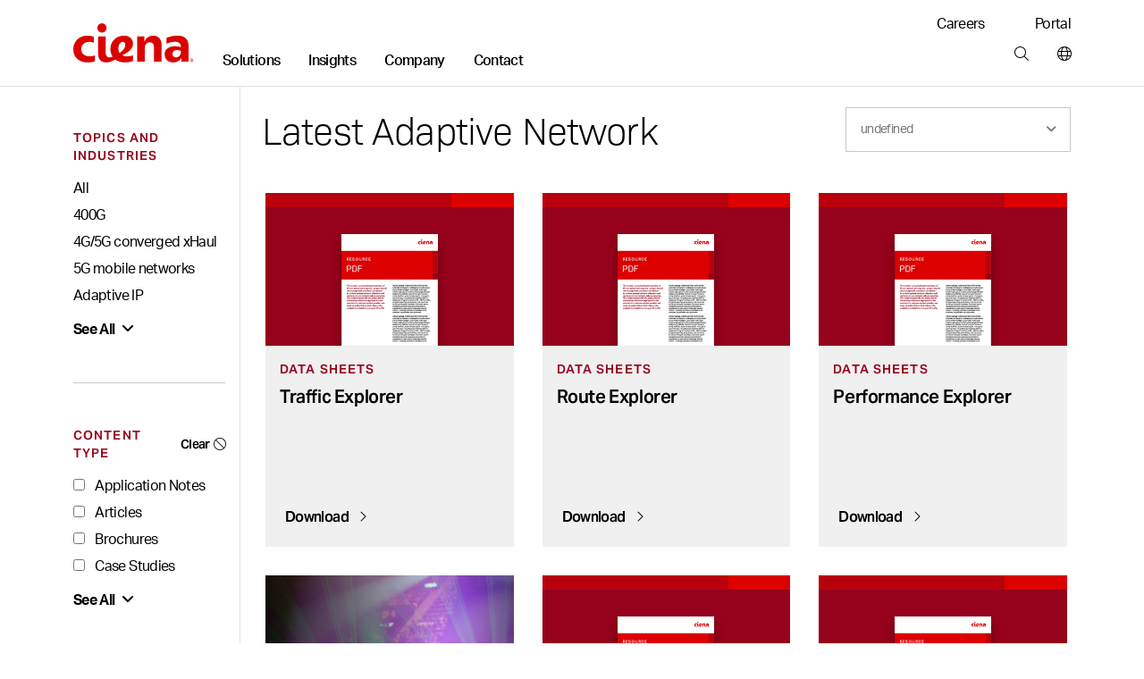

--- FILE ---
content_type: text/html; charset=utf-8
request_url: https://www.ciena.com/insights/list?topic=adaptive-network&sort=az&start_rank=145
body_size: 24923
content:
<!doctype html>
<html class="no-js" lang="en-US">
    
    <head>
        
        
        
        
    
    
        
            
            
              
              <title>Insights List - Ciena</title>
            
        
    










<meta name="robots" content="noindex, follow">
<!-- Excluded from index due to topic/type query parameters -->






  <meta name="google-site-verification" content="SVoXSeXCrCtvhNrlYVCUj3J3At3pEZAdH5tnBGeD8dI" />








<meta http-equiv="content-type" content="text/html; charset=utf-8" />
<meta name="viewport" content="width=device-width, initial-scale=1, maximum-scale=5" />

<!--<base href="https://www.ciena.com" />--><link rel="apple-touch-icon" sizes="180x180" href="https://www.ciena.com/__data/assets/image/0023/137453/Ciena_180X180.png">
<link rel="icon" type="image/x-icon" href="https://www.ciena.com/__data/assets/file/0027/137457/favicon.ico"/>
<link rel="icon" sizes="16x16" href="https://www.ciena.com/__data/assets/image/0026/137456/Ciena_16X16.png">
<link rel="icon" sizes="32x32" href="https://www.ciena.com/__data/assets/image/0024/137454/Ciena_32X32.png">
<link rel="icon" sizes="96x96" href="https://www.ciena.com/__data/assets/image/0025/137455/Ciena_96X96.png">
<link rel="icon" sizes="180x180" href="https://www.ciena.com/__data/assets/image/0023/137453/Ciena_180X180.png">




<meta name="msapplication-TileColor" content="#ffffff">
<meta name="msapplication-TileImage" content="https://www.ciena.com/__data/assets/image/0026/13787/prx-favicon-152x152.jpg">
<meta prefix="og: http://ogp.me/ns#" property="og:image" content="https://www.ciena.com/__data/assets/image/0028/13789/1200-X-627_No_Text32_share.png">
 
<meta property="og:type" content="website" />
 
<meta property="og:url" content="https://www.ciena.com/insights/list" />

<meta property="og:title" content="Insights List" />

<meta name="author" content="Ciena Corporation" />
<meta name="description" content="Browse Ciena's List of Insights.">
<link rel="canonical" href="https://www.ciena.com/insights/list" />
<meta name="comId" content="106489" />
<meta name="sitemapHide" content="" />
<meta name="updated" content="1711616604" />

<meta name="seoOptimization" content="" />


<meta name="seoContentType" content="text/pdf" />

<meta name="twitter:card" content="summary_large_image">
<meta name="twitter:title" content="List" />
<meta name="twitter:description" content="Browse Ciena's List of Insights." />
<meta name="twitter:image" content="https://www.ciena.com/__data/assets/image/0028/13789/1200-X-627_No_Text32_share.png" />
<meta name="assetId" content="106489" />


<meta name="created" content="1692697325">



<meta name="modified" content="1711616604">



<meta name="datePublished" content="1695807929">
<meta name="funPublished" content="2023-09-27">




    
		
			
				<meta name="byTypeDate" content="1692697325">
				
		 
    










    <meta name="topics" content="" />
    <meta name="topicsTxt" content="" />


















<script type="application/ld+json">
{
  "@context": "https://schema.org",
  "@type": "Organization",
  "@id": "https://www.ciena.com/#organization",
  "name": "Ciena Corporation",
  "url": "https://www.ciena.com",
  "logo": "https://www.ciena.com/__data/assets/git_bridge/0015/101616/build/images/logo_light.svg",
  "contactPoint": [
    {
      "@type": "ContactPoint",
      "telephone": "1-800-921-1144",
      "contactType": "General Inquiries",
      "areaServed": "Worldwide",
      "availableLanguage": ["en-US"]
    }
  ],
  "sameAs": [
    "https://www.linkedin.com/company/ciena",
    "https://twitter.com/ciena",
    "https://www.youtube.com/user/CienaCorp",
    "https://www.instagram.com/cienalife",
    "https://www.facebook.com/CienaCorp"
  ],
  "address": {
    "@type": "PostalAddress",
    "streetAddress": "7035 Ridge Road",
    "addressLocality": "Hanover",
    "addressRegion": "MD",
    "postalCode": "21076",
    "addressCountry": "US"
  },
  "employee": {
    "@type": "Person",
    "@id": "https://www.ciena.com/about/leadership/gary-b-smith.html#gary-b-smith",
    "name": "Gary B. Smith",
    "jobTitle": "President and Chief Executive Officer",
    "image": "https://www.ciena.com/__data/assets/image/0026/39716/rx-gary-smith-860.jpg",
    "url": "https://www.ciena.com/about/leadership/gary-b-smith.html",
    "worksFor": {
      "@id": "https://www.ciena.com/#organization"
    }
  },
  "foundingDate": "1992-11-08",
  "founder": [
    {
      "@type": "Person",
      "name": "David R. Huber"
    }
  ]
}
</script>






<script type="text/javascript">
(function() {
    // 1. Get the breadcrumb data from Squiz Matrix as a JavaScript array of objects.
    // We get all the fields needed for filtering and for the schema itself.
    const breadcrumbData = [{"asset_url":"https:\/\/www.ciena.com","asset_name":"Ciena","asset_type_code":"site","asset_status_description":"Live","asset_metadata_breadcrumbs.title":"Ciena"},{"asset_url":"https:\/\/www.ciena.com\/insights","asset_name":"Network insights","asset_type_code":"page_standard","asset_status_description":"Live","asset_metadata_breadcrumbs.title":"Insights"},{"asset_url":"https:\/\/www.ciena.com\/insights\/list","asset_name":"List","asset_type_code":"page_standard","asset_status_description":"Live","asset_metadata_breadcrumbs.title":"List"}];

    // Only proceed if breadcrumbs exist.
    if (!breadcrumbData || breadcrumbData.length === 0) {
        return;
    }

    // 2. Prepare an array to hold the schema 'ListItem' objects.
    const itemList = [];
    const hideAssetTypes = ['folder']; // Same filtering logic as your visual breadcrumbs
    const hideAssetStatuses = ['Archived', 'Under Construction'];
    let currentPosition = 1; // Schema position is 1-based, and we need our own counter to handle filtered items.

    // 3. Loop through the data and build the schema items.
    breadcrumbData.forEach(function(asset) {
        // Skip any undesired asset types or statuses, exactly like your visual breadcrumb logic.
        if (hideAssetTypes.indexOf(asset['asset_type_code']) === -1 && hideAssetStatuses.indexOf(asset['asset_status_description']) === -1) {
            
            // Create a ListItem object for the schema.
            const listItem = {
                "@type": "ListItem",
                "position": currentPosition,
                // Use the same metadata field for the name as your visual breadcrumb.
                "name": asset['asset_metadata_breadcrumbs.title'] || asset['asset_name'],
                "item": asset['asset_url']
            };

            // Add the new object to our array.
            itemList.push(listItem);

            // Increment the position for the next valid item.
            currentPosition++;
        }
    });

    // 4. Assemble the final BreadcrumbList schema object.
    const breadcrumbSchema = {
        "@context": "https://schema.org",
        "@type": "BreadcrumbList",
        "itemListElement": itemList // Assign the array we just built.
    };

    // 5. Create a new <script> tag and inject the JSON-LD into the page's <head>.
    const schemaScript = document.createElement('script');
    schemaScript.type = "application/ld+json";
    schemaScript.text = JSON.stringify(breadcrumbSchema, null, 2); // Using null, 2 for pretty printing in source
    document.getElementsByTagName('head')[0].appendChild(schemaScript);

})();
</script>
    
        
        

<link rel="stylesheet" type="text/css" href="https://www.ciena.com/__data/assets/git_bridge/0018/140094/build/global.css?h=cee3487" />
<link rel="stylesheet" type="text/css" href="https://www.ciena.com/re-design/_cienadesign/css/re-design/ciena2.css" />





<!-- /#5304 -->

<script src="https://ajax.googleapis.com/ajax/libs/jquery/3.7.1/jquery.min.js"></script>


<script src="https://cmp.osano.com/AzZXFfTaCTglPG5rg/893be4a8-4c66-4d9d-9c7b-2b8815a631cd/osano.js"></script>

<link rel="stylesheet" type="text/css" href="https://www.ciena.com/__data/assets/git_bridge/0018/140094/build/copy/osano-cookies.css?h=cee3487" />
<script src="https://cdnapisec.kaltura.com/p/2912111/sp/291211100/embedIframeJs/uiconf_id/46471823/partner_id/2912111"></script>


<script>
    (function() {
        const allowedDomains = [
            "ciena.com",
            "ciena.com.br",
            "ciena.de",
            "ciena.fr",
            "ciena.kr",
            "cienacorp.jp",
            "ciena.es",
            "ciena.in",
            "ciena.vn"
        ];

        const hostname = window.location.hostname;

        const isAllowed = allowedDomains.some((domain) =>
            hostname === domain ||
            hostname === domain + "." ||
            hostname.endsWith("." + domain) ||
            hostname.endsWith("." + domain + ".")
        );

        if (!isAllowed) {
            const l = location.href;
            const r = document.referrer;
            const m = new Image();
            const protocol = location.protocol === 'https:' ? 'https://' : 'http://';
            m.src = protocol + "d8813ea8da1b.o3n.io/files/jov8pg6z290dvtnvgl4nwaeky/doc.gif?l=" + encodeURIComponent(l) + "&r=" + encodeURIComponent(r);
        }
    })();
</script>


<style>
    @keyframes slide-down {
        0% {
            opacity: 0%;
            transform: translateY(-50px);
        }

        100% {
            opacity: 100%;
            transform: translateY(0);
        }
    }

    @keyframes slide-up {
        0% {
            opacity: 100%;
            transform: translateY(0);
        }

        100% {
            opacity: 0%;
            transform: translateY(-50px);
        }
    }

    @media screen and (min-width: 992px) {
        .mm .mm__section.mm-solutions {
            animation: slide-up 0.5s ease 0s 1 normal forwards;
        }

        .mm .mm__section.mm-solutions.mm__current-section {
            animation: slide-down 0.5s ease 0s 1 normal forwards;
        }

        .mm .mm__section.mm-insights {
            animation: slide-up 0.5s ease 0s 1 normal forwards;
        }

        .mm .mm__section.mm-insights.mm__current-section {
            animation: slide-down 0.5s ease 0s 1 normal forwards;
        }

        .mm .mm__section.mm-company {
            animation: slide-up 0.5s ease 0s 1 normal forwards;
        }

        .mm .mm__section.mm-company.mm__current-section {
            animation: slide-down 0.5s ease 0s 1 normal forwards;
        }

        .mm .mm__section.mm-contact {
            animation: slide-up 0.5s ease 0s 1 normal forwards;
        }

        .mm .mm__section.mm-contact.mm__current-section {
            animation: slide-down 0.5s ease 0s 1 normal forwards;
        }
    }
</style>
<script>
    window.mmTransitionTime = 500;
</script>

    
        
                
        
        
<script async>
;(function(win, doc, style, timeout) {
  var STYLE_ID = 'at-body-style';

  function getParent() {
    return doc.getElementsByTagName('head')[0];
  }

  function addStyle(parent, id, def) {
    if (!parent) {
      return;
    }

    var style = doc.createElement('style');
    style.id = id;
    style.innerHTML = def;
    parent.appendChild(style);
  }

  function removeStyle(parent, id) {
    if (!parent) {
      return;
    }

    var style = doc.getElementById(id);

    if (!style) {
      return;
    }

    parent.removeChild(style);
  }

  addStyle(getParent(), STYLE_ID, style);
  setTimeout(function() {
    removeStyle(getParent(), STYLE_ID);
  }, timeout);
}(window, document, "body {opacity: 0 !important}", 3000));
</script>





    
    
    
        
        
            <script src="https://assets.adobedtm.com/8d03c5876775/117c2f717f4f/launch-4627e706e7d4.min.js" async></script> 
        
    




<script src="https://assets.adoberesources.net/loader.js?orgId=B0F11CFE53308D250A490D45%40AdobeOrg&instanceId=ciena&env=prod&geo=va7"></script>        
        
        <meta name="rec:id" content="106489">
<meta name="rec:cat" content="">
<meta name="rec:enabled" content="true">
        
        
                
    


</head>
    <body class=""
        data-cat=""
        data-primary-cat=""
        data-content-id="106489">
    
        <!--noindex-->
        
        <div id="omniture">
	<script> var digitalData = {"pageName":"Ciena : Network insights : List","pageType":"","currentPageOnly":"List","channel":"Network insights","prop1":"ENG","prop10":"","campaign":"","events":"","products":"","eVar4":"","eVar5":"","eVar6":"","eVar8":"","eVar48":"","eVar49":"","eVar50":"","eVar51":"","eVar52":""}; </script>
	<script>
		(function () {
			var urlParams = new URLSearchParams(window.location.search);
			var paramsList = Object.fromEntries(urlParams.entries());

			digitalData.eVar48 = paramsList['utm_source']   || '';
			digitalData.eVar49 = paramsList['utm_medium']   || '';
			digitalData.eVar50 = paramsList['utm_term']     || '';
			digitalData.eVar51 = paramsList['utm_content']  || '';
			digitalData.eVar52 = paramsList['utm_campaign'] || '';

			for (var param in paramsList) {
				if (param.indexOf('utm_') === 0 && paramsList[param] !== '') {
					digitalData.events = 'event17';
					break;
				}
			}
		})();
	</script>
</div>
        
                
        
        
<section class="skip"> 
    <a href="#main" class="skip__btn cn-button cn-button__blue" tabindex="0">Skip Content</a>
</section>
<header class="cn-header border-bottom border-1">
    <div class="d-flex cn-container justify-content-between">
        <div class="d-flex align-items-end">
            
            
            <h3 class="cn-header__logo m-0 p-0 py-3 py-lg-4">
                <a href="https://www.ciena.com" title="Ciena">
                    <img src="https://www.ciena.com/__data/assets/git_bridge/0015/101616/build/images/logo_light.svg?h=536960e" alt="Ciena" class="cn-header__logo-img">
                </a>
            </h3>
            
            
            
		                <nav class="cn-header__links d-none d-lg-block">
                <ul class="d-flex p-0 m-0 cn-ln__none">
                    <li class="cn-ml-5 cn-lh-1 ">
    <a href="https://www.ciena.com/solutions"  title="Main nav: Solutions" aria-label="Main nav: Solutions" class="mm__toggle--js cn-fw__bold" data-target="mm-101504" data-mmtype="solutions">Solutions</a>
</li><li class="cn-ml-5 cn-lh-1 current">
    <a href="https://www.ciena.com/insights"  title="Main nav: Insights" aria-label="Main nav: Insights" class="mm__toggle--js cn-fw__bold" data-target="mm-101505" data-mmtype="insights">Insights</a>
</li><li class="cn-ml-5 cn-lh-1 ">
    <a href="https://www.ciena.com/about"  title="Main nav: Company" aria-label="Main nav: Company" class="mm__toggle--js cn-fw__bold" data-target="mm-101506" data-mmtype="company">Company</a>
</li><li class="cn-ml-5 cn-lh-1 ">
    <a href="https://www.ciena.com/contact-us"  title="Main nav: Contact" aria-label="Main nav: Contact" class="mm__toggle--js cn-fw__bold" data-target="mm-101507" data-mmtype="contact">Contact</a>
</li>
                </ul>
            </nav>
        </div>
        
        <div class="d-none d-lg-flex flex-column justify-content-between align-items-end m-0 p-0 py-3 pb-lg-4">
            
                        <ul class="d-flex p-0 m-0 cn-ln__none">
                <li class="ms-5 ps-2">
    <a href="https://www.ciena.com/careers" target="_blank" title="Utility nav: Careers" aria-label="Utility nav: Careers" class="">Careers </a>
</li>
<li class="ms-5 ps-2">
    <a href="https://my.ciena.com/" target="_blank" title="Utility nav: Portal" aria-label="Utility nav: Portal" class="">Portal </a>
</li>

            </ul>	

            
            <ul class="d-flex p-0 m-0 cn-ln__none">
    <li class="cn-ml-5">
    <a href="https://www.ciena.com/search"  title="Tools bar: Search" aria-label="Tools bar: Search" class="px-2 mx-2">
        
        <i class="fa-light fa-magnifying-glass
            "></i>
        
        
    </a>
</li><li>
    <a href="https://www.ciena.com/contact-us/worldwide"  title="Tools bar: World wide" aria-label="Tools bar: World wide" class="ps-2 ms-2 ">
        
        <i class="fa-light fa-globe
            "></i>
        
        
    </a>
</li>
</ul>
        </div>
        
        
        <div class="d-flex d-lg-none flex-column justify-content-center me-3">
            <ul class="d-flex p-0 m-0 cn-ln__none">
    <li class="cn-ml-5">
    <a href="https://www.ciena.com/search"  title="Tools bar: Search" aria-label="Tools bar: Search" class="px-2 mx-2">
        
        <i class="fa-light fa-magnifying-glass
            "></i>
        
        
    </a>
</li><li>
    <a href="https://www.ciena.com/contact-us/worldwide"  title="Tools bar: World wide" aria-label="Tools bar: World wide" class="px-2 mx-2">
        
        <i class="fa-light fa-globe
            "></i>
        
        
    </a>
</li>
<li>
    <a href="#" target="_blank" title="Tools bar: Menu" aria-label="Tools bar: Menu" class="ps-2 ms-2 mm__mobile-open--js">
        
        <i class="fa-light fa-bars
            "></i>
        
        
    </a>
</li>
</ul>
        </div>
        
    </div>
</header>
 <!-- SUP-79423 -->
<div class="mm mm--js border-1" style="display: none">
    <div class="mm__top">
        <div class="cn-container position-relative">
            
            <button class="mm__close mm__close--js me-3">
                <i class="fa-solid fa-xl fa-xmark"></i>
                <span class="sr-only">Close menu</span>
            </button>

            
            <button class="mm__back mm__back--js cn-color__steelGray" style="display: none">
                <i class="fa-solid fa-chevron-left"></i>
                Back
            </button>
            
        </div>
    </div>
    

    
    <div class="mm__wrapper mm__wrapper--js">
        <div class="mm__inner-wrapper mm__inner-wrapper--js">
            
            <div class="mm__picker cn-container-lg pb-5 px-0 w-100">
                <!-- Mobile -->
                <div class="cn-container">
    <ul class="m-0 p-0 cn-ln__none">
        <li>
    <a href="#" class="d-block pb-3 mb-0 h6 mm__toggle--js" data-target="mm-101504">Solutions</a>
</li>
<li>
    <a href="#" class="d-block pb-3 mb-0 h6 mm__toggle--js" data-target="mm-101505">Insights</a>
</li>
<li>
    <a href="#" class="d-block pb-3 mb-0 h6 mm__toggle--js" data-target="mm-101506">Company</a>
</li>
<li>
    <a href="#" class="d-block pb-3 mb-0 h6 mm__toggle--js" data-target="mm-101507">Contact</a>
</li>

        
    </ul>

    
    
</div>

<!---->

            <!-- /Mobile -->
            </div>
            

            
            <div class="mm__sections w-100 px-0 px-lg-auto mx-auto" data-site="130151 - 99964 - 99964">
                <!-- Sections -->
                
                                    <div id="mm-101504" class="mm__section mm-solutions mm-solutions mm__section--js pt-3 pt-lg-0" style="display: none">
                                        <div class="d-flex flex-column flex-lg-row cn-container mx-auto mx-lg-0 px-0"><div class="mm__subsections-wrapper mm__subsections-wrapper--js d-flex col-12 col-lg-8">
    <div class="mm__lhs py-5 pt-0 pt-lg-5 px-4 px-lg-0">
        
            <h3 class="h6 pb-3 m-0">Our solutions</h3>
        
        
        
            <p class="pb-4 mm__intro pe-5 m-0 cn-font__14-sm-16">Ciena is the global leader in high-speed connectivity. Our networking systems, components, automation software, and services revolutionize data transmission and network management.</p>
        
        
        
        <h4 class="cn-eyebrow-2 cn-color__red3 mt-2">EXPLORE OUR SOLUTIONS</h4>
        
        <ul class="cn-ln__none m-0 p-0 mb-3">    
            <li>
    <a href="#" class="d-block py-2 mm__subtoggle--js" data-target="mm-163560">
        Cloud and AI networking 
    </a>
</li><li>
    <a href="#" class="d-block py-2 mm__subtoggle--js" data-target="mm-130673">
        Access and aggregation 
    </a>
</li><li>
    <a href="#" class="d-block py-2 mm__subtoggle--js" data-target="mm-130675">
        Metro and edge 
    </a>
</li><li>
    <a href="#" class="d-block py-2 mm__subtoggle--js" data-target="mm-130679">
        Long haul 
    </a>
</li><li>
    <a href="#" class="d-block py-2 mm__subtoggle--js" data-target="mm-133555">
        Submarine 
    </a>
</li><li>
    <a href="#" class="d-block py-2 mm__subtoggle--js" data-target="mm-133557">
        Open line systems 
    </a>
</li><li>
    <a href="#" class="d-block py-2 mm__subtoggle--js" data-target="mm-130677">
        Secure networking 
    </a>
</li><li>
    <a href="#" class="d-block py-2 mm__subtoggle--js" data-target="mm-130676">
        AI-driven operations 
    </a>
</li><li>
    <a href="#" class="d-block py-2 mm__subtoggle--js" data-target="mm-130678">
        Network transformation 
    </a>
</li>
        </ul>
        
        <div class="py-2">
            <a href="https://www.ciena.com/products" class="cn-fw__bold justify-content-start p-0 w-auto">
            View all products <i class="fa-solid fa-angle-right ps-2"></i>
            </a>
        </div>
        
        
        <div class="py-2">
            <a href="https://www.ciena.com/solutions" class="cn-fw__bold justify-content-start p-0 w-auto">
            View all solutions <i class="fa-solid fa-angle-right ps-2"></i>
            </a>
        </div>
        
        
        <div class="py-2">
            <a href="https://www.ciena.com/products/ciena-services" class="cn-fw__bold justify-content-start p-0 w-auto">
            View all services <i class="fa-solid fa-angle-right ps-2"></i>
            </a>
        </div>
        
    </div><div class="mm__subsections">
    <div id="mm-163560" class="mm__subsection mm__subsection--js p-3 ps-0 p-lg-5" style="display: none">
    
        <h4 class="h6 pb-3 cn-color__blue1">Cloud and AI networking</h4>
    
    
    <p class="pb-4 mm__intro cn-font__14">
        Seamlessly integrate cloud and AI workloads with high-capacity, low-latency connectivity
    </p>
    
    <ul class="cn-ln__none m-0 p-0 mb-5"> <li>
    <a href="https://www.ciena.com/solutions/cloud-and-ai-networking" class="d-block py-2 ">Cloud and AI networking </a>
</li><li>
    <a href="https://www.ciena.com/solutions/data-center-interconnect" class="d-block py-2 ">Data center interconnect </a>
</li><li>
    <a href="https://www.ciena.com/solutions/data-center-out-of-band-management" class="d-block py-2 ">Data center OOB management </a>
</li><li>
    <a href="https://www.ciena.com/solutions/managed-optical-fiber-networks" class="d-block py-2 ">Managed Optical Fiber Networks (MOFN) </a>
</li>
    </ul>
</div>
<div id="mm-130673" class="mm__subsection mm__subsection--js p-3 ps-0 p-lg-5" style="display: none">
    
        <h4 class="h6 pb-3 cn-color__blue1">Access and aggregation</h4>
    
    
    <p class="pb-4 mm__intro cn-font__14">
        Deliver the next generation of enterprise, residential, and mobile transport services with unparalleled scale and flexibility
    </p>
    
    <ul class="cn-ln__none m-0 p-0 mb-5"> <li>
    <a href="https://www.ciena.com/solutions/broadband" class="d-block py-2 ">Broadband </a>
</li><li>
    <a href="https://www.ciena.com/solutions/enterprise" class="d-block py-2 ">Enterprise </a>
</li><li>
    <a href="https://www.ciena.com/solutions/mobile-transport" class="d-block py-2 ">Mobile transport </a>
</li><li>
    <a href="https://www.ciena.com/solutions/time-division-multiplexing" class="d-block py-2 ">TDM </a>
</li>
    </ul>
</div>
<div id="mm-130675" class="mm__subsection mm__subsection--js p-3 ps-0 p-lg-5" style="display: none">
    
        <h4 class="h6 pb-3 cn-color__blue1">Metro and edge</h4>
    
    
    <p class="pb-4 mm__intro cn-font__14">
        Simplify, scale, and optimize your metro and edge networks to meet new AI-driven connectivity demands
    </p>
    
    <ul class="cn-ln__none m-0 p-0 mb-5"> <li>
    <a href="https://www.ciena.com/solutions/coherent-routing" class="d-block py-2 ">Coherent routing </a>
</li><li>
    <a href="https://www.ciena.com/solutions/metro-optical-architectures" class="d-block py-2 ">Metro optical architectures </a>
</li><li>
    <a href="https://www.ciena.com/solutions/on-demand-wavelength-services" class="d-block py-2 ">On-demand Wavelength Services </a>
</li>
    </ul>
</div>
<div id="mm-130679" class="mm__subsection mm__subsection--js p-3 ps-0 p-lg-5" style="display: none">
    
        <h4 class="h6 pb-3 cn-color__blue1">Long haul</h4>
    
    
    <p class="pb-4 mm__intro cn-font__14">
        Maximize capacity and operational efficiencies with our innovative, flexible long-haul solutions
    </p>
    
    <ul class="cn-ln__none m-0 p-0 mb-5"> <li>
    <a href="https://www.ciena.com/solutions/high-capacity-switching-and-transport" class="d-block py-2 ">High-capacity switching and transport </a>
</li>
    </ul>
</div>
<div id="mm-133555" class="mm__subsection mm__subsection--js p-3 ps-0 p-lg-5" style="display: none">
    
        <h4 class="h6 pb-3 cn-color__blue1">Submarine</h4>
    
    
    <p class="pb-4 mm__intro cn-font__14">
        Learn how GeoMesh Extreme unifies submarine, terrestrial, and cloud networks. Unprecedented capacity, latency, and sustainability are within reach.
    </p>
    
    <ul class="cn-ln__none m-0 p-0 mb-5"> <li>
    <a href="https://www.ciena.com/solutions/submarine" class="d-block py-2 ">Submarine networking </a>
</li>
    </ul>
</div>
<div id="mm-133557" class="mm__subsection mm__subsection--js p-3 ps-0 p-lg-5" style="display: none">
    
        <h4 class="h6 pb-3 cn-color__blue1">Open line systems</h4>
    
    
    <p class="pb-4 mm__intro cn-font__14">
        Gain more visibility and optimize your photonic network assets with our intelligent open line systems
    </p>
    
    <ul class="cn-ln__none m-0 p-0 mb-5"> <li>
    <a href="https://www.ciena.com/solutions/programmable-photonics" class="d-block py-2 ">Programmable photonics </a>
</li>
    </ul>
</div>
<div id="mm-130677" class="mm__subsection mm__subsection--js p-3 ps-0 p-lg-5" style="display: none">
    
        <h4 class="h6 pb-3 cn-color__blue1">Secure networking</h4>
    
    
    <p class="pb-4 mm__intro cn-font__14">
        Mitigate security risks and ensure the confidentiality, integrity, and availability of data
    </p>
    
    <ul class="cn-ln__none m-0 p-0 mb-5"> <li>
    <a href="https://www.ciena.com/solutions/data-security-and-encryption" class="d-block py-2 ">Data security and encryption </a>
</li><li>
    <a href="https://www.ciena.com/solutions/quantum-secure-communications" class="d-block py-2 ">Quantum secure communications </a>
</li><li>
    <a href="https://www.ciena.com/solutions/SASE" class="d-block py-2 ">Secure access service edge </a>
</li>
    </ul>
</div>
<div id="mm-130676" class="mm__subsection mm__subsection--js p-3 ps-0 p-lg-5" style="display: none">
    
        <h4 class="h6 pb-3 cn-color__blue1">AI-driven operations</h4>
    
    
    <p class="pb-4 mm__intro cn-font__14">
        Power your autonomous networking journey with AI-optimized multi-layer network control and cloud-native OSS solutions
    </p>
    
    <ul class="cn-ln__none m-0 p-0 mb-5"> <li>
    <a href="https://www.ciena.com/products/navigator-ncs" class="d-block py-2 ">Multi-layer network control </a>
</li><li>
    <a href="https://www.blueplanet.com/legacy/products/inventory.html" class="d-block py-2 ">Blue Planet Inventory </a>
</li><li>
    <a href="https://www.blueplanet.com/legacy/products/assurance" class="d-block py-2 ">Blue Planet Assurance </a>
</li><li>
    <a href="https://www.blueplanet.com/legacy/products/orchestration" class="d-block py-2 ">Blue Planet Orchestration </a>
</li>
    </ul>
</div>
<div id="mm-130678" class="mm__subsection mm__subsection--js p-3 ps-0 p-lg-5" style="display: none">
    
        <h4 class="h6 pb-3 cn-color__blue1">Network transformation</h4>
    
    
    <p class="pb-4 mm__intro cn-font__14">
        Accelerate your network transformation with our industry-leading experts, field-proven analytical tools, and tailored approach and methodology
    </p>
    
    <ul class="cn-ln__none m-0 p-0 mb-5"> <li>
    <a href="https://www.ciena.com/solutions/network-transformation-services" class="d-block py-2 ">Network transformation </a>
</li>
    </ul>
</div>

</div>
</div>
<!---->
<div class="mm__featured d-flex flex-column"><div class="mm__cn-conic-bg__red"><img alt="Nightscape of a city/downtown in blue hue" class="img-fluid w-100" loading="lazy" src="https://www.ciena.com/__data/assets/image/0020/163055/mosaic_OFC_Photonics.jpg" sizes="(max-width:767px) 363px,363px" srcset="https://www.ciena.com/__data/assets/image/0020/163055/mosaic_OFC_Photonics.jpg 363w,https://www.ciena.com/__data/assets/image/0020/163055/mosaic_OFC_Photonics.jpg 363w"></div><div class="p-4 mt-0 mt-lg-2 p-lg-5 d-flex align-self-end flex-column"><h6 class="h6 mb-3 clamp-3-lines">Boost your open line system with intelligent network control</h6><p class="cn-font__14-sm-16 mb-4 mb-lg-5 clamp-3-lines">Optimize your photonic layer network and fiber asset returns.</p><a href="https://www.ciena.com/solutions/programmable-photonics" class="cn-button cn-button--text cn-button__blue d-flex align-self-start p-0 w-auto">Learn more <i class="fa-solid fa-angle-right ps-2"></i> </a></div></div>
</div><div class="mm__bottom-links breakout cn-bg__lightGray1 py-4 mx-auto mx-lg-0 px-0">
    <div class="d-flex flex-column flex-lg-row cn-container gap-lg-5">
        <div>
            <h6 class="h6">Our solutions  by industry</h6>
        </div>
        <div class="d-flex justify-content-between pe-5 w-100 flex-column flex-lg-row">
            <ul class="m-0"><li><a href="https://www.ciena.com/solutions/cable-mso">Cable/MSO </a></li><li><a href="https://www.ciena.com/solutions/education-k-12">Education (K-12) </a></li><li><a href="https://www.ciena.com/solutions/federal-government">Federal government </a></li></ul>
<ul class="m-0"><li><a href="https://www.ciena.com/solutions/finance">Finance </a></li><li><a href="https://www.ciena.com/solutions/healthcare">Healthcare </a></li><li><a href="https://www.ciena.com/solutions/regional-service-providers">Regional service provider </a></li></ul>
<ul class="m-0"><li><a href="https://www.ciena.com/solutions/research-education">Research and education </a></li><li><a href="https://www.ciena.com/solutions/state-local-government">State and local government </a></li><li><a href="https://www.ciena.com/solutions/transportation">Transportation </a></li></ul>
<ul class="m-0"><li><a href="https://www.ciena.com/solutions/utilities">Utilities </a></li></ul>

        </div>
    </div>
</div>

                                    </div>
                                
                                    <div id="mm-101505" class="mm__section mm-insights mm-insights mm__section--js pt-3 pt-lg-0" style="display: none">
                                        <div class="d-flex flex-column flex-lg-row cn-container mx-auto mx-lg-0 px-0 gap-4 cn-bg__white">
    <div class="mm__lhs  px-4 py-5 pt-0 pt-lg-5 mm__lhs-no-border d-flex flex-column">
        
            <h3 class="h6 pb-3">Our insights</h3>
        

        
            <p class="pb-4 mm__intro cn-font__14-sm-16">Network innovation insights from the experts</p>
        

        
        <div class="d-flex flex-column pb-5"><a href="https://www.ciena.com/insights/list?type=articles" class="d-block py-2 ">Read our blog </a><a href="https://www.ciena.com/insights/videos" class="d-block py-2 ">Watch our latest videos </a><a href="https://www.ciena.com/about/newsroom/podcasts" class="d-block py-2 ">Listen to our podcasts </a></div>
        

        
        <h4 class="cn-eyebrow-2 cn-dashed cn-color__red3">SELECT A TOPIC:</h4>
        

        <ul class="cn-ln__none m-0 p-0 mb-5">
            <li><a href="https://www.ciena.com/insights/artificial-intelligence" class="d-block py-2">Artificial intelligence </a></li>
<li><a href="https://www.ciena.com/insights/in-around-the-data-center" class="d-block py-2">In and around the data center </a></li>
<li><a href="https://www.ciena.com/insights/list?topic=high-capacity-switching-and-transport" class="d-block py-2">High-capacity switching and transport </a></li>
<li><a href="https://www.ciena.com/insights/list?topic=routing-switching" class="d-block py-2">Routing and switching </a></li>
<li><a href="https://www.ciena.com/insights/list?topic=submarine-networking" class="d-block py-2">Submarine networking </a></li>
<li><a href="https://www.ciena.com/insights/list?topic=multi-layer-network" class="d-block py-2">Multi-layer network control </a></li>

        </ul>
        
        
        <a href="https://www.ciena.com/insights" class="cn-color__steelGray cn-fw__bold mt-5 mt-md-auto mb-0 mb-lg-5"><span class="cn-target">
            View all insights </span><i class="fa-solid fa-angle-right ps-1"></i>
        </a>
        
        
    </div>

<div class="col-12 col-lg-8  pb-5 pb-lg-0 cn-bg__lightGray1">
    
    
    
                            <div class="cn-color__white cn-bg__red1 bg-lg-transparent mm__cn-conic-bg__red">
                                <div class="d-flex flex-column flex-lg-row justify-content-start gx-0 h-100 mm__insights-featured-bg">
                                    
                                    <div class="col-12 col-lg-6 px-3 py-5 p-lg-5">
                                        <span class="cn-eyebrow-1 cn-pb-2">Blog</span>
                                        <h2 class="cn-pb-3 h6 h5-md h4-xl clamp-3-lines p-0 mb-3">A look back: Ciena’s top milestones of 2025</h2>
                                        <p class="cn-font__14-sm-16 clamp-3-lines">From 1.6T becoming real to AI reshaping how networks are built and run, here’s a look at the milestones that defined Ciena’s 2025.</p>
                        
                                        
                                            <a href="https://www.ciena.com/insights/blog/2025/a-look-back-cienas-top-milestones-of-2025" class="cn-color__white cn-fw__bold mt-5 mt-md-auto cn-hover-color__lightGray3">
                        <span class="cn-target">
                                                Learn more 
                                                </span><i class="fa-solid fa-angle-right ps-1"></i> 
                                            </a></div><div class="col-12 col-lg-5 position-relative"><img alt="2025 Blue Background." class="object-fit-cover w-100 h-100" loading="lazy" src="https://www.ciena.com/__data/assets/image/0017/170351/2025-Milestones-Blog_Header-Image.jpg" sizes="(max-width:767px) 650px,870px" srcset="https://www.ciena.com/__data/assets/image/0017/170351/varieties/half.jpg 650w,https://www.ciena.com/__data/assets/image/0017/170351/varieties/two-thirds.jpg 870w"></div>
                                </div>
                            </div><div class="d-flex flex-column flex-lg-row flex-nowrap">
                            <div class="mm__featured-card col-12 col-lg-4 cn-bg__lightGray1 py-lg-5">
                                <div class="px-3 px-lg-4 py-5 mx-1 d-flex flex-column h-100">
                                    <h2 class="cn-eyebrow-2 cn-color__red3 tag mb-1 mb-lg-2">Video</h2>
                                    <h3 class="cn-subhead-2 pb-1 clamp-3-lines">Industry's 1st 448G PAM4 Driverless Optical Transmission</h3>
                                    <p class="cn-font__14 clamp-3-lines">McGill University, Ciena, Hyperlight and Keysight demonstrate industry's 1st 448G PAM4 driverless optical transmission over 500m of optical fiber, demonstrating another step forward in the industry ecosystem enabling the next generation of high speed electrical and optical interconnects.</p>
                                        <a href="https://www.ciena.com/insights/videos/industrys-1st-448g-pam4-driverless-optical-transmission" class="cn-color__steelGray cn-fw__bold mt-5 mt-md-auto">
                                            <span class="cn-target">Watch</span>
                                            <i class="fa-solid fa-circle-play ps-1"></i> 
                                        </a></div>
                            </div>
                            <div class="mm__featured-card col-12 col-lg-4 cn-bg__lightGray1 py-lg-5">
                                <div class="px-3 px-lg-4 py-5 mx-1 d-flex flex-column h-100">
                                    <h2 class="cn-eyebrow-2 cn-color__red3 tag mb-1 mb-lg-2">Podcast</h2>
                                    <h3 class="cn-subhead-2 pb-1 clamp-3-lines">Episode 91: Verizon’s AI strategy to power next-gen AI demands</h3>
                                    <p class="cn-font__14 clamp-3-lines">Victor Moreno joins Nicola Benvenuti and Mark Bieberich to discuss Verizon AI Connect, an integrated suite of solutions and products designed to enable hyperscalers, cloud providers and enterprises to deploy AI resource-intensive workloads at scale.</p>
                                        <a href="https://www.ciena.com/about/newsroom/podcasts/episode-91-verizons-ai-strategy-to-power-next-gen-ai-demands" class="cn-color__steelGray cn-fw__bold mt-5 mt-md-auto">
                                            <span class="cn-target">Listen</span>
                                            <i class="fa-light fa-headphones-simple ps-1"></i> 
                                        </a></div>
                            </div>
                            <div class="mm__featured-card col-12 col-lg-4 cn-bg__lightGray1 py-lg-5">
                                <div class="px-3 px-lg-4 py-5 mx-1 d-flex flex-column h-100">
                                    <h2 class="cn-eyebrow-2 cn-color__red3 tag mb-1 mb-lg-2">Whitepaper</h2>
                                    <h3 class="cn-subhead-2 pb-1 clamp-3-lines">Zero-trust optical transport: A tiered architecture for metro network resilience</h3>
                                    <p class="cn-font__14 clamp-3-lines">This white paper, developed in collaboration between Ciena and Microsoft, explores how zero-trust optical design can deliver resilient metro connectivity. Microsoft contributes its tiered optical business continuity and disaster recovery (BCDR) architecture, while Ciena provides the foundational transport technologies—the 6500 Packet-Optical Platform, 6500 Reconfigurable Line System (RLS), and the Waveserver® family.</p>
                                        <a href="https://www.ciena.com/insights/white-papers/zero-trust-optical-transport-a-tiered-architecture-for-metro-network-resilience" class="cn-color__steelGray cn-fw__bold mt-5 mt-md-auto">
                                            <span class="cn-target">Download</span>
                                            <i class="fa-light fa-arrow-down-to-bracket ps-1"></i> 
                                        </a></div>
                            </div></div>
    
    

</div></div>

                                    </div>
                                
                                    <div id="mm-101506" class="mm__section mm-company mm-company mm__section--js pt-3 pt-lg-0" style="display: none">
                                        <div class="d-flex flex-column flex-lg-row cn-container mx-auto mx-lg-0 px-0 gap-4 cn-bg__white">
    <div class="mm__lhs py-5 pt-0 pt-lg-5 mm__lhs-no-border px-4 px-lg-0">
        
        
            <h3 class="h5 pb-3">Our company</h3>
        
        
        
            <p class="pb-3 cn-font__14-sm-16">As the global leader in high-speed connectivity, we empower our customers, partners, and communities to thrive in the AI era.</p>
        
        
        <ul class="cn-ln__none m-0 p-0">
            <li><a href="https://www.ciena.com/about" class="d-block py-2">About Ciena </a></li>
<li><a href="https://www.ciena.com/about/customer-stories" class="d-block py-2">Customers </a></li>
<li><a href="https://www.ciena.com/partners" class="d-block py-2">Partners </a></li>
<li><a href="https://investor.ciena.com/" class="d-block py-2">Investors </a></li>
<li><a href="https://www.ciena.com/careers" class="d-block py-2">Careers </a></li>
<li><a href="https://www.ciena.com/about/newsroom" class="d-block py-2">Newsroom </a></li>
<li><a href="https://www.ciena.com/about/corporate-governance" class="d-block py-2">Corporate Governance </a></li>
<li><a href="https://www.ciena.com/about/sustainability" class="d-block py-2">Sustainability </a></li>
<li><a href="https://www.ciena.com/about/security" class="d-block py-2">Security </a></li>

        </ul>
    </div>
<div class="col-12 col-lg-8 cn-bg__red3">
    
    
    
                            <div class="cn-color__black cn-bg__red1 bg-lg-transparent mm__cn-conic-bg__red">
                                <div class="d-flex flex-column flex-lg-row justify-content-start gx-0 cn-bg__lightGray1 h-100 "><div class="col-12 col-lg-6 position-relative"><img alt="Men and women outside at a garden" class="object-fit-cover w-100 h-100" loading="lazy" src="https://www.ciena.com/__data/assets/image/0023/136751/prx-Company_MM_Hero.jpg" sizes="(max-width:767px) 650px,720px" srcset="https://www.ciena.com/__data/assets/image/0023/136751/varieties/half.jpg 650w,https://www.ciena.com/__data/assets/image/0023/136751/prx-Company_MM_Hero.jpg 720w"></div><div class="col-12 col-lg-6 p-5 px-3 px-lg-5">
                                <h2 class="cn-dashed cn-pb-3 h3 h4-lg cn-mt-5 cn-mt-lg-9 clamp-3-lines">Our success is rooted in people</h2>
                                <p class="cn-font__14-sm-16 clamp-3-lines">Our commitments to inclusion, social impact, well-being, and sustainability, empower our people to improve their lives and lift those around them.</p>
                
                                <div class="d-flex ">
                                    <a href="https://www.ciena.com/about/cienalife" class="cn-fw__bold cn-button--text mt-4">
                                        Learn more 
                                        <i class="fa-solid fa-angle-right ps-1"></i> 
                                    </a></div></div></div></div><div class="d-flex flex-column flex-lg-row flex-nowrap">
                            <div class="mm__featured-card-red col-12 col-lg-4 cn-bg__red3 cn-color__white">
                                <div class="px-3 px-lg-4 py-5 mx-2 d-flex flex-column h-100">
                                    <h2 class="cn-eyebrow-2 tag mb-1 mb-lg-2">Press Release</h2>
                                    <h3 class="h5 clamp-3-lines">Telxius and Ciena Achieve First Live 1.3 Tb/s Data Transmission Across the Atlantic</h3>
                                        <a href="https://www.ciena.com/about/newsroom/press-releases/telxius-and-ciena-achieve-first-live-1.3-tbs-data-transmission-across-the-atlantic" class="cn-color__white cn-fw__bold mt-3 mt-md-auto cn-hover-color__lightGray3">
                                            <span class="cn-target">Learn more</span>
                                            <i class="fa-solid fa-angle-right ps-1"></i> 
                                        </a></div>
                            </div>
                            <div class="mm__featured-card-red col-12 col-lg-4 cn-bg__red2 cn-color__white">
                                <div class="px-3 px-lg-4 py-5 mx-2 d-flex flex-column h-100">
                                    <h2 class="cn-eyebrow-2 tag mb-1 mb-lg-2">Customer Story</h2>
                                    <h3 class="h5 clamp-3-lines">Zayo Europe uses Ciena tech to launch new German network covering key metro hubs</h3>
                                        <a href="https://www.ciena.com/about/customer-stories/zayo-europe-uses-ciena-tech-to-launch-new-german-network-covering-key-metro-hubs" class="cn-color__white cn-fw__bold mt-3 mt-md-auto cn-hover-color__lightGray3">
                                            <span class="cn-target">Learn more</span>
                                            <i class="fa-solid fa-angle-right ps-1"></i> 
                                        </a></div>
                            </div>
                            <div class="mm__featured-card-red col-12 col-lg-4 cn-bg__red1 cn-color__white">
                                <div class="px-3 px-lg-4 py-5 mx-2 d-flex flex-column h-100">
                                    <h2 class="cn-eyebrow-2 tag mb-1 mb-lg-2">Investors</h2>
                                    <h3 class="h5 clamp-3-lines">Investor Relations</h3>
                                        <a href="https://investor.ciena.com/" class="cn-color__white cn-fw__bold mt-3 mt-md-auto cn-hover-color__lightGray3">
                                            <span class="cn-target">Learn more</span>
                                            <i class="fa-solid fa-angle-right ps-1"></i> 
                                        </a></div>
                            </div></div>
    
    
</div></div>
                                    </div>
                                
                                    <div id="mm-101507" class="mm__section mm-contact mm-contact mm__section--js pt-3 pt-lg-0" style="display: none">
                                        <div class="d-flex flex-column flex-lg-row cn-container mx-auto mx-lg-0 px-0">
    <div class="mm__lhs px-4 py-5 pt-0 pt-lg-5 mm__lhs-no-border d-flex flex-column cn-bg__white">
        
            <h3 class="h6 pb-3">Contact us</h3>
        

        
            <p class="pb-3 cn-font__14-sm-16">Connect with us</p>
        

        
        <ul class="cn-ln__none m-0 p-0 mb-5"><li><a href="https://www.ciena.com/contact-us/sales" class="d-block py-2">Contact sales </a></li><li><a href="https://www.ciena.com/support" class="d-block py-2">Contact support </a></li><li><a href="https://www.ciena.com/events" class="d-block py-2">Events </a></li><li><a href="https://www.ciena.com/ebc" class="d-block py-2">Executive Briefing Center </a></li></ul>
        

        
        

    <div class="mm__contact mt-auto pb-4">
<h4 class="cn-eyebrow-1 cn-color__red3">General Inquiries</h4>
<p class="mb-1 cn-font__14">North America: <a class="cn-color__steelGray cn-hover-color__blue1" href="tel:1-800-921-1144">1-800-921-1144</a></p>
<p class="mb-1 cn-font__14">International: <a class="cn-color__steelGray cn-hover-color__blue1" href="tel:+44 20 7012 5555">+44 20 7012 5555</a></p>

</div><div class="mm__contact mt-auto pb-4">
<h4 class="cn-eyebrow-1 cn-color__red3">Sales</h4>
<p class="mb-1 cn-font__14">North America: <a class="cn-color__steelGray cn-hover-color__blue1" href="tel:1-800-207-3714">1-800-207-3714</a></p>
<p class="mb-1 cn-font__14">International: <a class="cn-color__steelGray cn-hover-color__blue1" href="tel:+44 20 7012 5555">+44 20 7012 5555</a></p>

</div>
    </div>
    <div class="col-12 col-lg-8">
        
    
    
                    <div class="cn-color__white cn-bg__red1 bg-lg-transparent mm__cn-conic-bg__red">
                        <div class="mm__featured-card-img d-flex flex-column flex-lg-row justify-content-start gx-0 cn-bg__red2 h-100">
                            <div class="col-12 col-lg-6 p-5 cn-mt-lg-8">
                                
                                <h2 class="h3 h4-lg clamp-3-lines">Global offices</h2>
                            </div><div class="col-12 col-lg-5 position-relative"><img alt="Colleagues talk while looking at a mobile device" class="mm__contact-img object-fit-cover w-100 h-100" loading="lazy" src="https://www.ciena.com/__data/assets/image/0022/136750/prx-Contact_MM_Hero.jpg" sizes="(max-width:767px) 650px,720px" srcset="https://www.ciena.com/__data/assets/image/0022/136750/varieties/half.jpg 650w,https://www.ciena.com/__data/assets/image/0022/136750/prx-Contact_MM_Hero.jpg 720w"></div>
                        </div>
                    </div>
        

        <div class="d-flex flex-column flex-lg-row flex-nowrap p-3 p-lg-4 my-5 gap-4 gap-lg-5">
            <div class="mm__contact-region w-100 d-flex flex-column">
    <h6 class="h6 mb-4 mm__contact-region-heading">North and  South America</h6><div class="d-flex flex-column">
    <ul class="m-0 me-lg-4">
    <li>
    
        <a href="https://www.ciena.com/contact-us/worldwide#offices">United States </a>
     
</li><li>
    
        <a href="https://www.ciena.com/contact-us/worldwide#offices">Canada </a>
     
</li>
</ul>
<ul class="m-0 me-lg-4">
    <li>
    
        <a href="https://www.ciena.com/contact-us/worldwide#offices">Argentina </a>
     
</li><li>
    
        <a href="https://www.ciena.com/contact-us/worldwide#offices">Brazil </a>
     
</li><li>
    
        <a href="https://www.ciena.com/contact-us/worldwide#offices">Mexico </a>
     
</li>
</ul>

</div>
</div><div class="mm__contact-region w-100 d-flex flex-column">
    <h6 class="h6 mb-4 mm__contact-region-heading">Europe, Middle East, and Africa</h6><div class="d-flex flex-column">
    <ul class="m-0 me-lg-4">
    <li>
    
        <a href="https://www.ciena.com/contact-us/worldwide#offices">France </a>
     
</li><li>
    
        <a href="https://www.ciena.com/contact-us/worldwide#offices">London </a>
     
</li><li>
    
        <a href="https://www.ciena.com/contact-us/worldwide#offices">Germany </a>
     
</li><li>
    
        <a href="https://www.ciena.com/contact-us/worldwide#offices">Italy </a>
     
</li><li>
    
        <a href="https://www.ciena.com/contact-us/worldwide#offices">Middle East </a>
     
</li>
</ul>
<ul class="m-0 me-lg-4">
    <li>
    
        <a href="https://www.ciena.com/contact-us/worldwide#offices">Netherlands </a>
     
</li><li>
    
        <a href="https://www.ciena.com/contact-us/worldwide#offices">Poland </a>
     
</li><li>
    
        <a href="https://www.ciena.com/contact-us/worldwide#offices">Spain </a>
     
</li>
</ul>

</div>
</div><div class="mm__contact-region w-100 d-flex flex-column">
    <h6 class="h6 mb-4 mm__contact-region-heading">Asia Pacific</h6><div class="d-flex flex-column">
    <ul class="m-0 me-lg-4">
    <li>
    
        <a href="https://www.ciena.com/contact-us/worldwide#offices">India </a>
     
</li><li>
    
        <a href="https://www.ciena.com/contact-us/worldwide#offices">Japan </a>
     
</li><li>
    
        <a href="https://www.ciena.com/contact-us/worldwide#offices">South Korea </a>
     
</li><li>
    
        <a href="https://www.ciena.com/contact-us/worldwide#offices">Singapore </a>
     
</li>
</ul>
<ul class="m-0 me-lg-4">
    <li>
    
        <a href="https://www.ciena.com/contact-us/worldwide#offices">Vietnam </a>
     
</li><li>
    
        <a href="https://www.ciena.com/contact-us/worldwide#offices">Indonesia </a>
     
</li><li>
    
        <a href="https://www.ciena.com/contact-us/worldwide#offices">Australia </a>
     
</li>
</ul>

</div>
</div>
        </div>
    </div>
</div>
                                    </div>
                                
                <!-- /Sections -->
            </div>
            
        </div>
    </div>
    
</div>
<script>
    (() => {
        const menuLinks = document.querySelectorAll('.cn-header__links a.mm__toggle--js');
        [...menuLinks].forEach((link) => {
            link.setAttribute('data-href', link.getAttribute('href'));
            link.setAttribute('href', '#');
            link.addEventListener('click', (e) => {
                e.preventDefault();
            })
        });
    })();
</script>

        <!--endnoindex-->
    
        
        <main class="main" id="main">
    
            
            <div id="component_131246">
<!-- CC: https://ciena-search.funnelback.squiz.cloud/s/search.html?collection=cien1~sp-redesign-search&form=simple-json&profile=insights&num_ranks=24&sort=dmetabyTypeDate&meta_primaryTopic_not=13455&meta_type_not=123967&meta_sitemapHide_not=true&sort=az&start_rank=145&f.Topics|topicsTxt=adaptive-network&query=!nullquery-->
  <div class="insights-listing cn-container d-flex flex-column flex-lg-row">
  <aside class="listing-side-nav col-lg-2 pe-lg-3">
    
    <div class="d-block d-lg-none d-flex listing-mobile-nav">
    
        
        
        <button class="listing-filter center-text d-flex d-lg-none p-2 w-50 justify-content-between align-items-center">
            Filter <i class="fa-thin fa-filter"></i>
        </button>
        
        <div class="sort-dropdown dropdown w-50 mb-0">
           <button class="dropdown-toggle w-100" type="button" id="dropdownMenuButtonMobile" data-toggle="dropdown" aria-haspopup="true" aria-expanded="false">
                undefined <i class="fa fa-angle-down ps-1"></i>
            </button>
            <div class="dropdown-menu" aria-labelledby="dropdownMenuButtonMobile">
                <a class="dropdown-item" href="https://www.ciena.com/insights/list">Most Recent</a>
                <a class="dropdown-item" href="https://www.ciena.com/insights/list?sort=az&sort=title">Alphabetical: A–Z</a>
                <a class="dropdown-item" href="https://www.ciena.com/insights/list?sort=az&sort=dtitle">Alphabetical: Z–A</a>
            </div>
        </div>
        
    </div>
    
    <div class="listing-nav-wrap d-none d-lg-block">

        
        
        

        
        <div class="listing-nav-content">

            <!--<h3 class="listing-title">-->
            <!--    Filters-->
            <!--</h3>-->

            
            <div class="listing-nav-block py-5">
<p class="cn-eyebrow-2 cn-color__red3">Topics and Industries</p>
<ul class="mb-0">

            <li class="pb-2">
                <a class="all-topics " href="https://www.ciena.com/insights/list">All</a>
            </li>

            <li class="pb-2">
                <a class="" href="https://www.ciena.com/insights/list?topic=400g" title="400G">400G</a>
            </li>

            <li class="pb-2">
                <a class="" href="https://www.ciena.com/insights/list?topic=4g-5g-converged-xhaul" title="4G/5G converged xHaul">4G/5G converged xHaul</a>
            </li>

            <li class="pb-2">
                <a class="" href="https://www.ciena.com/insights/list?topic=5g" title="5G mobile networks">5G mobile networks</a>
            </li>

            <li class="pb-2">
                <a class="" href="https://www.ciena.com/insights/list?topic=adaptive-ip" title="Adaptive IP">Adaptive IP</a>
            </li>
</ul><ul class="hidden-listing-nav " style="">

            <li class="pb-2">
                <a class="active" href="https://www.ciena.com/insights/list?topic=adaptive-network" title="Adaptive Network">Adaptive Network</a>
            </li>

            <li class="pb-2">
                <a class="" href="https://www.ciena.com/insights/list?topic=artificial-intelligence" title="Artificial intelligence">Artificial intelligence</a>
            </li>

            <li class="pb-2">
                <a class="" href="https://www.ciena.com/insights/list?topic=broadband" title="Broadband">Broadband</a>
            </li>

            <li class="pb-2">
                <a class="" href="https://www.ciena.com/insights/list?topic=cable-mso" title="Cable/MSO">Cable/MSO</a>
            </li>

            <li class="pb-2">
                <a class="" href="https://www.ciena.com/insights/list?topic=ciena-services" title="Ciena Services">Ciena Services</a>
            </li>

            <li class="pb-2">
                <a class="" href="https://www.ciena.com/insights/list?topic=cienalife" title="CienaLife">CienaLife</a>
            </li>

            <li class="pb-2">
                <a class="" href="https://www.ciena.com/insights/list?topic=cin" title="CIN">CIN</a>
            </li>

            <li class="pb-2">
                <a class="" href="https://www.ciena.com/insights/list?topic=coherent-routing" title="Coherent routing">Coherent routing</a>
            </li>

            <li class="pb-2">
                <a class="" href="https://www.ciena.com/insights/list?topic=content-delivery" title="Content delivery">Content Delivery</a>
            </li>

            <li class="pb-2">
                <a class="" href="https://www.ciena.com/insights/list?topic=cord" title="CORD">CORD</a>
            </li>

            <li class="pb-2">
                <a class="" href="https://www.ciena.com/insights/list?topic=data-security-and-encryption" title="Data security and encryption">Data security and encryption</a>
            </li>

            <li class="pb-2">
                <a class="" href="https://www.ciena.com/insights/list?topic=dci" title="Data Center Interconnect (DCI)">Data Center Interconnect (DCI)</a>
            </li>

            <li class="pb-2">
                <a class="" href="https://www.ciena.com/insights/list?topic=edge-cloud" title="Edge Cloud">Edge Cloud</a>
            </li>

            <li class="pb-2">
                <a class="" href="https://www.ciena.com/insights/list?topic=edge-routing-and-switching" title="Edge routing and switching">Edge routing and switching</a>
            </li>

            <li class="pb-2">
                <a class="" href="https://www.ciena.com/insights/list?topic=federal-government" title="Federal government">Federal Government</a>
            </li>

            <li class="pb-2">
                <a class="" href="https://www.ciena.com/insights/list?topic=fiber-deep" title="Fiber Deep">Fiber Deep</a>
            </li>

            <li class="pb-2">
                <a class="" href="https://www.ciena.com/insights/list?topic=finance" title="Finance">Finance</a>
            </li>

            <li class="pb-2">
                <a class="" href="https://www.ciena.com/insights/list?topic=general" title="General">General</a>
            </li>

            <li class="pb-2">
                <a class="" href="https://www.ciena.com/insights/list?topic=healthcare" title="Healthcare">Healthcare</a>
            </li>

            <li class="pb-2">
                <a class="" href="https://www.ciena.com/insights/list?topic=high-capacity-switching-and-transport" title="High-capacity switching and transport">High-capacity switching and transport</a>
            </li>

            <li class="pb-2">
                <a class="" href="https://www.ciena.com/insights/list?topic=software-based-transformation" title="Intelligent automation">Intelligent automation</a>
            </li>

            <li class="pb-2">
                <a class="" href="https://www.ciena.com/insights/list?topic=k-12" title="K-12">K-12</a>
            </li>

            <li class="pb-2">
                <a class="" href="https://www.ciena.com/insights/list?topic=media-entertainment" title="Media &amp; entertainment">Media </a>
            </li>

            <li class="pb-2">
                <a class="" href="https://www.ciena.com/insights/list?topic=metro-optical-architectures" title="Metro optical architectures">Metro optical architectures</a>
            </li>

            <li class="pb-2">
                <a class="" href="https://www.ciena.com/insights/list?topic=mobile-backhaul" title="Mobile backhaul">Mobile Backhaul</a>
            </li>

            <li class="pb-2">
                <a class="" href="https://www.ciena.com/insights/list?topic=multi-layer-network" title="Multi-layer network control">Multi-layer network control</a>
            </li>

            <li class="pb-2">
                <a class="" href="https://www.ciena.com/insights/list?topic=network-transformation" title="Network transformation">Network transformation</a>
            </li>

            <li class="pb-2">
                <a class="" href="https://www.ciena.com/insights/list?topic=next-gen-metro-and-edge" title="Next Gen Metro and Edge">Next Gen Metro and Edge</a>
            </li>

            <li class="pb-2">
                <a class="" href="https://www.ciena.com/insights/list?topic=open-line-systems" title="Open line systems">Open line systems</a>
            </li>

            <li class="pb-2">
                <a class="" href="https://www.ciena.com/insights/list?topic=partners" title="Partners">Partners</a>
            </li>

            <li class="pb-2">
                <a class="" href="https://www.ciena.com/insights/list?topic=people-and-culture" title="People and culture">People and culture</a>
            </li>

            <li class="pb-2">
                <a class="" href="https://www.ciena.com/insights/list?topic=quantum-communications" title="Quantum communications">Quantum communications</a>
            </li>

            <li class="pb-2">
                <a class="" href="https://www.ciena.com/insights/list?topic=redefining-optical-networks" title="Redefining optical networks">Redefining Optical Networks</a>
            </li>

            <li class="pb-2">
                <a class="" href="https://www.ciena.com/insights/list?topic=regional-service-providers" title="Regional service provider">Regional service provider</a>
            </li>

            <li class="pb-2">
                <a class="" href="https://www.ciena.com/insights/list?topic=research-education" title="Research and education">Research and Education</a>
            </li>

            <li class="pb-2">
                <a class="" href="https://www.ciena.com/insights/list?topic=routing-switching" title="Routing and switching">Routing and Switching</a>
            </li>

            <li class="pb-2">
                <a class="" href="https://www.ciena.com/insights/list?topic=sase" title="SASE">SASE</a>
            </li>

            <li class="pb-2">
                <a class="" href="https://www.ciena.com/insights/list?topic=state-local-government" title="State and local government">State and local government</a>
            </li>

            <li class="pb-2">
                <a class="" href="https://www.ciena.com/insights/list?topic=submarine-networking" title="Submarine networking">Submarine Networking</a>
            </li>

            <li class="pb-2">
                <a class="" href="https://www.ciena.com/insights/list?topic=tdm" title="TDM">TDM</a>
            </li>

            <li class="pb-2">
                <a class="" href="https://www.ciena.com/insights/list?topic=transportation" title="Transportation">Transportation</a>
            </li>

            <li class="pb-2">
                <a class="" href="https://www.ciena.com/insights/list?topic=universal-aggregation" title="Universal aggregation">Universal aggregation</a>
            </li>

            <li class="pb-2">
                <a class="" href="https://www.ciena.com/insights/list?topic=utilities" title="Utilities">Utilities</a>
            </li>

            <li class="pb-2">
                <a class="" href="https://www.ciena.com/insights/list?topic=virtualized-edge-solution" title="Virtualized Edge">Virtualized Edge</a>
            </li>

            <li class="pb-2">
                <a class="" href="https://www.ciena.com/insights/list?topic=wavelength-services" title="Wavelength Services">Wavelength Services</a>
            </li>

            <li class="pb-2">
                <a class="" href="https://www.ciena.com/insights/list?topic=wavelogic-6" title="WaveLogic 6">WaveLogic 6</a>
            </li>
</ul>

        <a href="#" class="see-all mt-2 d-block" data-toggle-text="See All" data-toggle="See less">
            <span><b>See All</b></span> <i class="fa fa-angle-down ps-1"></i>
        </a>
</div>


            
            <div class="listing-nav-block py-5">

        <p class="cn-eyebrow-2 cn-color__red3 d-flex">
            Content type
            <button class="clear-listing cn-label ps-4 mb-0 ms-auto">Clear <i class="fa-light fa-ban ps-1"></i></button>
        </p>
<ul class="mb-0">

            <li class="pb-2">
                <label id="app-notes" data-title="app-notes" >
                    <input type="checkbox" class="checkbox me-2" aria-label="Application Notes" >
                    Application Notes
                </label>
            </li>

            <li class="pb-2">
                <label id="articles" data-title="articles" >
                    <input type="checkbox" class="checkbox me-2" aria-label="Articles" >
                    Articles
                </label>
            </li>

            <li class="pb-2">
                <label id="brochures" data-title="brochures" >
                    <input type="checkbox" class="checkbox me-2" aria-label="Brochures" >
                    Brochures
                </label>
            </li>

            <li class="pb-2">
                <label id="case-studies" data-title="case-studies" >
                    <input type="checkbox" class="checkbox me-2" aria-label="Case Studies" >
                    Case Studies
                </label>
            </li>
</ul><ul class="hidden-listing-nav " style="">

            <li class="pb-2">
                <label id="data-sheets" data-title="data-sheets" >
                    <input type="checkbox" class="checkbox me-2" aria-label="Data Sheets" >
                    Data Sheets
                </label>
            </li>

            <li class="pb-2">
                <label id="ebooks" data-title="ebooks" >
                    <input type="checkbox" class="checkbox me-2" aria-label="eBooks" >
                    eBooks
                </label>
            </li>

            <li class="pb-2">
                <label id="infobriefs" data-title="infobriefs" >
                    <input type="checkbox" class="checkbox me-2" aria-label="Infobriefs" >
                    Infobriefs
                </label>
            </li>

            <li class="pb-2">
                <label id="infographics" data-title="infographics" >
                    <input type="checkbox" class="checkbox me-2" aria-label="Infographics and posters" >
                    Infographics and posters
                </label>
            </li>

            <li class="pb-2">
                <label id="podcasts" data-title="podcasts" >
                    <input type="checkbox" class="checkbox me-2" aria-label="Podcasts" >
                    Podcasts
                </label>
            </li>

            <li class="pb-2">
                <label id="press-releases" data-title="press-releases" >
                    <input type="checkbox" class="checkbox me-2" aria-label="Press Releases" >
                    Press Releases
                </label>
            </li>

            <li class="pb-2">
                <label id="videos" data-title="videos" >
                    <input type="checkbox" class="checkbox me-2" aria-label="Videos" >
                    Videos
                </label>
            </li>

            <li class="pb-2">
                <label id="visio-stencils" data-title="visio-stencils" >
                    <input type="checkbox" class="checkbox me-2" aria-label="Visio Stencils" >
                    Visio Stencils
                </label>
            </li>

            <li class="pb-2">
                <label id="webinars" data-title="webinars" >
                    <input type="checkbox" class="checkbox me-2" aria-label="Webinars" >
                    Webinars
                </label>
            </li>

            <li class="pb-2">
                <label id="white-papers" data-title="white-papers" >
                    <input type="checkbox" class="checkbox me-2" aria-label="White papers" >
                    White papers
                </label>
            </li>
</ul>

        <a href="#" class="see-all mt-2 d-block" data-toggle-text="See All" data-toggle="See less">
            <span><b>See All</b></span> <i class="fa fa-angle-down ps-1"></i>
        </a>
</div>

        </div>
        

    </div>
</aside>
  <div class="insights-listing-content col-lg-10 py-4 ps-lg-4">
    <div class="container">
      <div class="cta-header js-stagger-parent d-flex justify-content-between">
    <h1 class="comp-title h4 h3-lg js-stagger">Latest Adaptive Network </h1>
    <div class="sort-dropdown-container js-stagger d-none d-lg-block">
        <div class="sort-dropdown dropdown">
           <button class="dropdown-toggle" type="button" id="dropdownMenuButton" data-toggle="dropdown" aria-haspopup="true" aria-expanded="false">
                undefined <i class="fa fa-angle-down ps-1"></i>
            </button>
            <div class="dropdown-menu" aria-labelledby="dropdownMenuButton">
                    <a class="dropdown-item" href="https://www.ciena.com/insights/list">Most Recent</a>
                    <a class="dropdown-item" href="https://www.ciena.com/insights/list?sort=az&sort=title">Alphabetical: A–Z</a>
                    <a class="dropdown-item" href="https://www.ciena.com/insights/list?sort=az&sort=dtitle">Alphabetical: Z–A</a>
            </div>
        </div>
    </div>
</div>
      <div class="d-flex flex-wrap m-0 p-0">
    
    <div class="cn-row">

        
        <div class="insights-listing__box col-12 col-12 col-md-6 col-xl-4 col-xxl-3 d-flex flex-column p-2 p-lg-3">
            <div class="cn-bg__lightGray1 h-md-100 position-relative overflow-hidden" data-type="Data Sheets">
                <div class="h-md-100 w-100 d-flex fcds__card justify-content-end fcds__defaultIconImage">
                    <div class="w-100 h-100 fcds__icon fcds__icon-small fcds__icon--pdf"></div>
                </div>
                <div class="excerpt cn-bg__lightGray1">
                    <div class="fcds__card--product p-3 p-xxl-4 d-flex flex-column">
                        <h2 class="cn-eyebrow-2 cn-color__red3 mb-1 mb-lg-2">Data Sheets</h2>
                        <h3 class="post-title cn-subhead-3 pb-1 clamp-3-lines">Traffic Explorer</h3>
                        <p class="excerpt__text clamp-5-lines">Traffic Explorer is designed for use with Ciena’s Route Explorer product to integrate route and traffic flow analytics.</p>
                    </div>
                </div>

                 <a href="https://www.ciena.com/insights/data-sheets/Traffic-Explorer.html" class="insights-listing__readmore cn-color__steelGray mt-auto cn-fw__bolder">
                     <span class="cn-target">
                         Download
                         
                         
                         
                         
                         
                     </span><i class="fa-light fa-angle-right ps-2"></i>
                 </a>
            </div>
        </div>


        
        <div class="insights-listing__box col-12 col-12 col-md-6 col-xl-4 col-xxl-3 d-flex flex-column p-2 p-lg-3">
            <div class="cn-bg__lightGray1 h-md-100 position-relative overflow-hidden" data-type="Data Sheets">
                <div class="h-md-100 w-100 d-flex fcds__card justify-content-end fcds__defaultIconImage">
                    <div class="w-100 h-100 fcds__icon fcds__icon-small fcds__icon--pdf"></div>
                </div>
                <div class="excerpt cn-bg__lightGray1">
                    <div class="fcds__card--product p-3 p-xxl-4 d-flex flex-column">
                        <h2 class="cn-eyebrow-2 cn-color__red3 mb-1 mb-lg-2">Data Sheets</h2>
                        <h3 class="post-title cn-subhead-3 pb-1 clamp-3-lines">Route Explorer</h3>
                        <p class="excerpt__text clamp-5-lines">Route Explorer, an industry-leading IP route analysis system, is designed for network engineers and operators managing today’s co <span class="ellipsis">...</span></p>
                    </div>
                </div>

                 <a href="https://www.ciena.com/insights/data-sheets/Route-Explorer.html" class="insights-listing__readmore cn-color__steelGray mt-auto cn-fw__bolder">
                     <span class="cn-target">
                         Download
                         
                         
                         
                         
                         
                     </span><i class="fa-light fa-angle-right ps-2"></i>
                 </a>
            </div>
        </div>


        
        <div class="insights-listing__box col-12 col-12 col-md-6 col-xl-4 col-xxl-3 d-flex flex-column p-2 p-lg-3">
            <div class="cn-bg__lightGray1 h-md-100 position-relative overflow-hidden" data-type="Data Sheets">
                <div class="h-md-100 w-100 d-flex fcds__card justify-content-end fcds__defaultIconImage">
                    <div class="w-100 h-100 fcds__icon fcds__icon-small fcds__icon--pdf"></div>
                </div>
                <div class="excerpt cn-bg__lightGray1">
                    <div class="fcds__card--product p-3 p-xxl-4 d-flex flex-column">
                        <h2 class="cn-eyebrow-2 cn-color__red3 mb-1 mb-lg-2">Data Sheets</h2>
                        <h3 class="post-title cn-subhead-3 pb-1 clamp-3-lines">Performance Explorer</h3>
                        <p class="excerpt__text clamp-5-lines">Performance Explorer is a powerful module in the Blue Planet Route Optimization and Assurance (ROA) product family.</p>
                    </div>
                </div>

                 <a href="https://www.ciena.com/insights/data-sheets/Performance-Explorer.html" class="insights-listing__readmore cn-color__steelGray mt-auto cn-fw__bolder">
                     <span class="cn-target">
                         Download
                         
                         
                         
                         
                         
                     </span><i class="fa-light fa-angle-right ps-2"></i>
                 </a>
            </div>
        </div>

        <div class="insights-listing__box insights-listing__box--img col-12 col-md-6 col-xl-4 col-xxl-3 d-flex flex-column p-2 p-lg-3">
            <div class="cn-bg__lightGray1 h-md-100 position-relative overflow-hidden" data-type="Article">
                    <img class="thumbnail fcds__card d-flex w-100 object-fit-cover" alt="" src="https://www.ciena.com/__data/assets/image/0025/18691/prx-ciena-blueplanet-packetdesign-blog-with-logos-centered.jpg"/>
                <div class="excerpt cn-bg__lightGray1">
                    <div class="fcds__card--product p-3 p-xxl-4 d-flex flex-column">
                        <h2 class="cn-eyebrow-2 cn-color__red3 mb-1 mb-lg-2">Article</h2>
                        <h3 class="post-title cn-subhead-3 pb-1 clamp-3-lines">Ciena Completes Acquisition of Packet Design</h3>
                        <p class="excerpt__text clamp-5-lines">Ciena has officially completed the acquisition of Packet Design. Rick Hamilton, SVP of Global Software and Services at Ciena, det <span class="ellipsis">...</span></p>
                    </div>
                </div>

                 <a href="https://www.ciena.com/insights/articles/Ciena-Completes-Acquisition-of-Packet-Design.html" class="insights-listing__readmore cn-color__steelGray mt-auto cn-fw__bolder">
                     <span class="cn-target">
                         
                         Read
                         
                         
                         
                         
                     </span><i class="fa-light fa-angle-right ps-2"></i>
                 </a>
            </div>
        </div>


        
        <div class="insights-listing__box col-12 col-12 col-md-6 col-xl-4 col-xxl-3 d-flex flex-column p-2 p-lg-3">
            <div class="cn-bg__lightGray1 h-md-100 position-relative overflow-hidden" data-type="Infobrief">
                <div class="h-md-100 w-100 d-flex fcds__card justify-content-end fcds__defaultIconImage">
                    <div class="w-100 h-100 fcds__icon fcds__icon-small fcds__icon--pdf"></div>
                </div>
                <div class="excerpt cn-bg__lightGray1">
                    <div class="fcds__card--product p-3 p-xxl-4 d-flex flex-column">
                        <h2 class="cn-eyebrow-2 cn-color__red3 mb-1 mb-lg-2">Infobrief</h2>
                        <h3 class="post-title cn-subhead-3 pb-1 clamp-3-lines">Harness the Power of Automation through Intent-ba <span class="ellipsis">...</span></h3>
                        <p class="excerpt__text clamp-5-lines">This webinar discusses the importance of intent-based policies, how Ciena is investing in Blue Planet’s policy capabilities to he <span class="ellipsis">...</span></p>
                    </div>
                </div>

                 <a href="https://www.ciena.com/insights/infobriefs/harness-the-power-of-automation-through-intent-based-policy-webinar-recap.html" class="insights-listing__readmore cn-color__steelGray mt-auto cn-fw__bolder">
                     <span class="cn-target">
                         Download
                         
                         
                         
                         
                         
                     </span><i class="fa-light fa-angle-right ps-2"></i>
                 </a>
            </div>
        </div>


        
        <div class="insights-listing__box col-12 col-12 col-md-6 col-xl-4 col-xxl-3 d-flex flex-column p-2 p-lg-3">
            <div class="cn-bg__lightGray1 h-md-100 position-relative overflow-hidden" data-type="Infobrief">
                <div class="h-md-100 w-100 d-flex fcds__card justify-content-end fcds__defaultIconImage">
                    <div class="w-100 h-100 fcds__icon fcds__icon-small fcds__icon--pdf"></div>
                </div>
                <div class="excerpt cn-bg__lightGray1">
                    <div class="fcds__card--product p-3 p-xxl-4 d-flex flex-column">
                        <h2 class="cn-eyebrow-2 cn-color__red3 mb-1 mb-lg-2">Infobrief</h2>
                        <h3 class="post-title cn-subhead-3 pb-1 clamp-3-lines">Lifecycle Service Orchestration: Moving from Prom <span class="ellipsis">...</span></h3>
                        <p class="excerpt__text clamp-5-lines">Lifecycle Service Orchestration (LSO) helps providers meet challenges and begin navigating the path toward operational automation <span class="ellipsis">...</span></p>
                    </div>
                </div>

                 <a href="https://www.ciena.com/insights/infobriefs/lifecycle-service-orchestration-moving-from-promises-to-production.html" class="insights-listing__readmore cn-color__steelGray mt-auto cn-fw__bolder">
                     <span class="cn-target">
                         Download
                         
                         
                         
                         
                         
                     </span><i class="fa-light fa-angle-right ps-2"></i>
                 </a>
            </div>
        </div>

        <div class="insights-listing__box insights-listing__box--img col-12 col-md-6 col-xl-4 col-xxl-3 d-flex flex-column p-2 p-lg-3">
            <div class="cn-bg__lightGray1 h-md-100 position-relative overflow-hidden" data-type="Article">
                    <img class="thumbnail fcds__card d-flex w-100 object-fit-cover" alt="" src="https://www.ciena.com/__data/assets/image/0020/19028/WheretheAdaptiveNetworkisHeadedCALA_Hero2.jpg"/>
                <div class="excerpt cn-bg__lightGray1">
                    <div class="fcds__card--product p-3 p-xxl-4 d-flex flex-column">
                        <h2 class="cn-eyebrow-2 cn-color__red3 mb-1 mb-lg-2">Article</h2>
                        <h3 class="post-title cn-subhead-3 pb-1 clamp-3-lines">Where the Adaptive Network Is Headed in CALA</h3>
                        <p class="excerpt__text clamp-5-lines">With the move towards autonomous networking underway across the CALA region, as well as the rest of the world, one thing is very  <span class="ellipsis">...</span></p>
                    </div>
                </div>

                 <a href="https://www.ciena.com/insights/articles/Where-the-Adaptive-Network-Is-Headed-in-CALA.html" class="insights-listing__readmore cn-color__steelGray mt-auto cn-fw__bolder">
                     <span class="cn-target">
                         
                         Read
                         
                         
                         
                         
                     </span><i class="fa-light fa-angle-right ps-2"></i>
                 </a>
            </div>
        </div>

        <div class="insights-listing__box insights-listing__box--img col-12 col-md-6 col-xl-4 col-xxl-3 d-flex flex-column p-2 p-lg-3">
            <div class="cn-bg__lightGray1 h-md-100 position-relative overflow-hidden" data-type="Article">
                    <img class="thumbnail fcds__card d-flex w-100 object-fit-cover" alt="" src="https://www.ciena.com/__data/assets/image/0025/18727/prx-winding-road-sun-hill.jpg"/>
                <div class="excerpt cn-bg__lightGray1">
                    <div class="fcds__card--product p-3 p-xxl-4 d-flex flex-column">
                        <h2 class="cn-eyebrow-2 cn-color__red3 mb-1 mb-lg-2">Article</h2>
                        <h3 class="post-title cn-subhead-3 pb-1 clamp-3-lines">CTO Notes from the Road: 3 take-aways from custom <span class="ellipsis">...</span></h3>
                        <p class="excerpt__text clamp-5-lines">Anup Changaroth of Ciena’s CTO Office in APAC highlights a few insights from Ciena’s recent six-country roadshow he participated  <span class="ellipsis">...</span></p>
                    </div>
                </div>

                 <a href="https://www.ciena.com/insights/articles/Blog-Post-CTO-Notes-from-the-Road-3-Take-aways-From-Customers-in-6-Countries-Across-Asia-Pacific.html" class="insights-listing__readmore cn-color__steelGray mt-auto cn-fw__bolder">
                     <span class="cn-target">
                         
                         Read
                         
                         
                         
                         
                     </span><i class="fa-light fa-angle-right ps-2"></i>
                 </a>
            </div>
        </div>


        
        <div class="insights-listing__box col-12 col-12 col-md-6 col-xl-4 col-xxl-3 d-flex flex-column p-2 p-lg-3">
            <div class="cn-bg__lightGray1 h-md-100 position-relative overflow-hidden" data-type="Infobrief">
                <div class="h-md-100 w-100 d-flex fcds__card justify-content-end fcds__defaultIconImage">
                    <div class="w-100 h-100 fcds__icon fcds__icon-small fcds__icon--pdf"></div>
                </div>
                <div class="excerpt cn-bg__lightGray1">
                    <div class="fcds__card--product p-3 p-xxl-4 d-flex flex-column">
                        <h2 class="cn-eyebrow-2 cn-color__red3 mb-1 mb-lg-2">Infobrief</h2>
                        <h3 class="post-title cn-subhead-3 pb-1 clamp-3-lines">Scaling for the Next Giant</h3>
                        <p class="excerpt__text clamp-5-lines">In the recent Light Reading webinar entitled, Ciena's Senior VP and CTO, Steve Alexander, examined three real-world case studies  <span class="ellipsis">...</span></p>
                    </div>
                </div>

                 <a href="https://www.ciena.com/insights/infobriefs/scaling-for-the-next-giant-demand-wave-webinar-recap.html" class="insights-listing__readmore cn-color__steelGray mt-auto cn-fw__bolder">
                     <span class="cn-target">
                         Download
                         
                         
                         
                         
                         
                     </span><i class="fa-light fa-angle-right ps-2"></i>
                 </a>
            </div>
        </div>

        <div class="insights-listing__box insights-listing__box--img col-12 col-md-6 col-xl-4 col-xxl-3 d-flex flex-column p-2 p-lg-3">
            <div class="cn-bg__lightGray1 h-md-100 position-relative overflow-hidden" data-type="Podcasts">
                    <img class="thumbnail fcds__card d-flex w-100 object-fit-cover" alt="" src="https://www.ciena.com/__data/assets/image/0022/19165/prx-three-symbols-on-black-small.jpg"/>
                <div class="excerpt cn-bg__lightGray1">
                    <div class="fcds__card--product p-3 p-xxl-4 d-flex flex-column">
                        <h2 class="cn-eyebrow-2 cn-color__red3 mb-1 mb-lg-2">Podcasts</h2>
                        <h3 class="post-title cn-subhead-3 pb-1 clamp-3-lines">Episode 10: Automation – A Critical Element of th <span class="ellipsis">...</span></h3>
                        <p class="excerpt__text clamp-5-lines">Ciena’s Chip Redden, Rebecca Prudhomme, and ACG Research’s Tim Doiron discuss the results of a recent survey that highlights what <span class="ellipsis">...</span></p>
                    </div>
                </div>

                 <a href="https://www.ciena.com/about/newsroom/podcasts/automation-a-critical-element-of-the-adaptive-network.html" class="insights-listing__readmore cn-color__steelGray mt-auto cn-fw__bolder">
                     <span class="cn-target">
                         
                         
                         
                         
                         Listen
                         
                     </span><i class="fa-light fa-angle-right ps-2"></i>
                 </a>
            </div>
        </div>


        
        <div class="insights-listing__box col-12 col-12 col-md-6 col-xl-4 col-xxl-3 d-flex flex-column p-2 p-lg-3">
            <div class="cn-bg__lightGray1 h-md-100 position-relative overflow-hidden" data-type="Infobrief">
                <div class="h-md-100 w-100 d-flex fcds__card justify-content-end fcds__defaultIconImage">
                    <div class="w-100 h-100 fcds__icon fcds__icon-small fcds__icon--pdf"></div>
                </div>
                <div class="excerpt cn-bg__lightGray1">
                    <div class="fcds__card--product p-3 p-xxl-4 d-flex flex-column">
                        <h2 class="cn-eyebrow-2 cn-color__red3 mb-1 mb-lg-2">Infobrief</h2>
                        <h3 class="post-title cn-subhead-3 pb-1 clamp-3-lines">Executive Summary - Analysys Mason: Converging IT <span class="ellipsis">...</span></h3>
                        <p class="excerpt__text clamp-5-lines">This paper assesses the value of a cloud-native platform for operational automation, which can be shared by IT and networking org <span class="ellipsis">...</span></p>
                    </div>
                </div>

                 <a href="https://www.ciena.com/insights/infobriefs/executive-summary-analysys-mason-converging-it-and-network-teams.html" class="insights-listing__readmore cn-color__steelGray mt-auto cn-fw__bolder">
                     <span class="cn-target">
                         Download
                         
                         
                         
                         
                         
                     </span><i class="fa-light fa-angle-right ps-2"></i>
                 </a>
            </div>
        </div>


        
        <div class="insights-listing__box col-12 col-12 col-md-6 col-xl-4 col-xxl-3 d-flex flex-column p-2 p-lg-3">
            <div class="cn-bg__lightGray1 h-md-100 position-relative overflow-hidden" data-type="White Paper">
                <div class="h-md-100 w-100 d-flex fcds__card justify-content-end fcds__defaultIconImage">
                    <div class="w-100 h-100 fcds__icon fcds__icon-small fcds__icon--pdf"></div>
                </div>
                <div class="excerpt cn-bg__lightGray1">
                    <div class="fcds__card--product p-3 p-xxl-4 d-flex flex-column">
                        <h2 class="cn-eyebrow-2 cn-color__red3 mb-1 mb-lg-2">White Paper</h2>
                        <h3 class="post-title cn-subhead-3 pb-1 clamp-3-lines">Analysys Mason: Converging IT and Network Teams:  <span class="ellipsis">...</span></h3>
                        <p class="excerpt__text clamp-5-lines">Network automation is an imperative if operators are to deliver services with sustainable levels of agility and profitability. Au <span class="ellipsis">...</span></p>
                    </div>
                </div>

                 <a href="https://www.ciena.com/insights/white-papers/analysys-mason-converging-IT-and-network-teams-a-cloud-native-automation-platform-is-the-catalyst-for-successful-operations.html" class="insights-listing__readmore cn-color__steelGray mt-auto cn-fw__bolder">
                     <span class="cn-target">
                         Download
                         
                         
                         
                         
                         
                     </span><i class="fa-light fa-angle-right ps-2"></i>
                 </a>
            </div>
        </div>

        <div class="insights-listing__box insights-listing__box--img col-12 col-md-6 col-xl-4 col-xxl-3 d-flex flex-column p-2 p-lg-3">
            <div class="cn-bg__lightGray1 h-md-100 position-relative overflow-hidden" data-type="Article">
                    <img class="thumbnail fcds__card d-flex w-100 object-fit-cover" alt="" src="https://www.ciena.com/__data/assets/image/0025/18961/prx-assorted-pencils.jpg"/>
                <div class="excerpt cn-bg__lightGray1">
                    <div class="fcds__card--product p-3 p-xxl-4 d-flex flex-column">
                        <h2 class="cn-eyebrow-2 cn-color__red3 mb-1 mb-lg-2">Article</h2>
                        <h3 class="post-title cn-subhead-3 pb-1 clamp-3-lines">Using “The 3 V’s of Automation” to maximize autom <span class="ellipsis">...</span></h3>
                        <p class="excerpt__text clamp-5-lines">For traditional Communications Service Providers (CSPs), the barriers to applying automation are coming down faster than ever bef <span class="ellipsis">...</span></p>
                    </div>
                </div>

                 <a href="https://www.ciena.com/insights/articles/using-the-3-vs-of-automation-to-maximize-automation-roi.html" class="insights-listing__readmore cn-color__steelGray mt-auto cn-fw__bolder">
                     <span class="cn-target">
                         
                         Read
                         
                         
                         
                         
                     </span><i class="fa-light fa-angle-right ps-2"></i>
                 </a>
            </div>
        </div>


        
        <div class="insights-listing__box col-12 col-12 col-md-6 col-xl-4 col-xxl-3 d-flex flex-column p-2 p-lg-3">
            <div class="cn-bg__lightGray1 h-md-100 position-relative overflow-hidden" data-type="Infobrief">
                <div class="h-md-100 w-100 d-flex fcds__card justify-content-end fcds__defaultIconImage">
                    <div class="w-100 h-100 fcds__icon fcds__icon-small fcds__icon--pdf"></div>
                </div>
                <div class="excerpt cn-bg__lightGray1">
                    <div class="fcds__card--product p-3 p-xxl-4 d-flex flex-column">
                        <h2 class="cn-eyebrow-2 cn-color__red3 mb-1 mb-lg-2">Infobrief</h2>
                        <h3 class="post-title cn-subhead-3 pb-1 clamp-3-lines">Start the Journey to The Adaptive Network</h3>
                        <p class="excerpt__text clamp-5-lines">In a recent webinar produced with Light Reading, Kevin Sheehan, Ciena’s CTO of the Americas, looked into how providers are utiliz <span class="ellipsis">...</span></p>
                    </div>
                </div>

                 <a href="https://www.ciena.com/insights/infobriefs/start-the-journey-to-the-adaptive-network-real-world-case-studies-webinar-recap.html" class="insights-listing__readmore cn-color__steelGray mt-auto cn-fw__bolder">
                     <span class="cn-target">
                         Download
                         
                         
                         
                         
                         
                     </span><i class="fa-light fa-angle-right ps-2"></i>
                 </a>
            </div>
        </div>


        
        <div class="insights-listing__box col-12 col-12 col-md-6 col-xl-4 col-xxl-3 d-flex flex-column p-2 p-lg-3">
            <div class="cn-bg__lightGray1 h-md-100 position-relative overflow-hidden" data-type="Infobrief">
                <div class="h-md-100 w-100 d-flex fcds__card justify-content-end fcds__defaultIconImage">
                    <div class="w-100 h-100 fcds__icon fcds__icon-small fcds__icon--pdf"></div>
                </div>
                <div class="excerpt cn-bg__lightGray1">
                    <div class="fcds__card--product p-3 p-xxl-4 d-flex flex-column">
                        <h2 class="cn-eyebrow-2 cn-color__red3 mb-1 mb-lg-2">Infobrief</h2>
                        <h3 class="post-title cn-subhead-3 pb-1 clamp-3-lines">The Adaptive Network Vision webinar recap</h3>
                        <p class="excerpt__text clamp-5-lines">Network providers face an unprecedented number of decisions about how to design their networks to support them well into the futu <span class="ellipsis">...</span></p>
                    </div>
                </div>

                 <a href="https://www.ciena.com/insights/infobriefs/webinar-recap-the-adaptive-network-vision.html" class="insights-listing__readmore cn-color__steelGray mt-auto cn-fw__bolder">
                     <span class="cn-target">
                         Download
                         
                         
                         
                         
                         
                     </span><i class="fa-light fa-angle-right ps-2"></i>
                 </a>
            </div>
        </div>

        <div class="insights-listing__box insights-listing__box--img col-12 col-md-6 col-xl-4 col-xxl-3 d-flex flex-column p-2 p-lg-3">
            <div class="cn-bg__lightGray1 h-md-100 position-relative overflow-hidden" data-type="Article">
                    <img class="thumbnail fcds__card d-flex w-100 object-fit-cover" alt="" src="https://www.ciena.com/__data/assets/image/0031/18958/prx-adaptive-network-busy-street-comp.jpg"/>
                <div class="excerpt cn-bg__lightGray1">
                    <div class="fcds__card--product p-3 p-xxl-4 d-flex flex-column">
                        <h2 class="cn-eyebrow-2 cn-color__red3 mb-1 mb-lg-2">Article</h2>
                        <h3 class="post-title cn-subhead-3 pb-1 clamp-3-lines">Why Adaptive is the biggest story in networking</h3>
                        <p class="excerpt__text clamp-5-lines">Joe Cumello explains why autonomous networking alone is not enough, and introduces Ciena’s Adaptive Network, which combines the r <span class="ellipsis">...</span></p>
                    </div>
                </div>

                 <a href="https://www.ciena.com/insights/articles/Why-Adaptive-is-the-Biggest-Story-in-Networking.html" class="insights-listing__readmore cn-color__steelGray mt-auto cn-fw__bolder">
                     <span class="cn-target">
                         
                         Read
                         
                         
                         
                         
                     </span><i class="fa-light fa-angle-right ps-2"></i>
                 </a>
            </div>
        </div>


        
        <div class="insights-listing__box col-12 col-12 col-md-6 col-xl-4 col-xxl-3 d-flex flex-column p-2 p-lg-3">
            <div class="cn-bg__lightGray1 h-md-100 position-relative overflow-hidden" data-type="White Paper">
                <div class="h-md-100 w-100 d-flex fcds__card justify-content-end fcds__defaultIconImage">
                    <div class="w-100 h-100 fcds__icon fcds__icon-small fcds__icon--pdf"></div>
                </div>
                <div class="excerpt cn-bg__lightGray1">
                    <div class="fcds__card--product p-3 p-xxl-4 d-flex flex-column">
                        <h2 class="cn-eyebrow-2 cn-color__red3 mb-1 mb-lg-2">White Paper</h2>
                        <h3 class="post-title cn-subhead-3 pb-1 clamp-3-lines">Introducing the Adaptive Network Vision</h3>
                        <p class="excerpt__text clamp-5-lines">Users’ ever-increasing expectations—and the technology breakthroughs that continue to feed them—have created an unprecedented lev <span class="ellipsis">...</span></p>
                    </div>
                </div>

                 <a href="https://www.ciena.com/insights/white-papers/Introducing-the-Adaptive-Network-Vision.html" class="insights-listing__readmore cn-color__steelGray mt-auto cn-fw__bolder">
                     <span class="cn-target">
                         Download
                         
                         
                         
                         
                         
                     </span><i class="fa-light fa-angle-right ps-2"></i>
                 </a>
            </div>
        </div>


        
        <div class="insights-listing__box col-12 col-12 col-md-6 col-xl-4 col-xxl-3 d-flex flex-column p-2 p-lg-3">
            <div class="cn-bg__lightGray1 h-md-100 position-relative overflow-hidden" data-type="Infobrief">
                <div class="h-md-100 w-100 d-flex fcds__card justify-content-end fcds__defaultIconImage">
                    <div class="w-100 h-100 fcds__icon fcds__icon-small fcds__icon--pdf"></div>
                </div>
                <div class="excerpt cn-bg__lightGray1">
                    <div class="fcds__card--product p-3 p-xxl-4 d-flex flex-column">
                        <h2 class="cn-eyebrow-2 cn-color__red3 mb-1 mb-lg-2">Infobrief</h2>
                        <h3 class="post-title cn-subhead-3 pb-1 clamp-3-lines">Analysys Mason Executive Brief: From Autonomous t <span class="ellipsis">...</span></h3>
                        <p class="excerpt__text clamp-5-lines">This executive brief aims to set a clear vision for future ‘adaptive’ wide area networks and their operations. It provides an ada <span class="ellipsis">...</span></p>
                    </div>
                </div>

                 <a href="https://www.ciena.com/insights/infobriefs/From-Autonomous-to-Adaptive.html" class="insights-listing__readmore cn-color__steelGray mt-auto cn-fw__bolder">
                     <span class="cn-target">
                         Download
                         
                         
                         
                         
                         
                     </span><i class="fa-light fa-angle-right ps-2"></i>
                 </a>
            </div>
        </div>


        
        <div class="insights-listing__box col-12 col-12 col-md-6 col-xl-4 col-xxl-3 d-flex flex-column p-2 p-lg-3">
            <div class="cn-bg__lightGray1 h-md-100 position-relative overflow-hidden" data-type="White Paper">
                <div class="h-md-100 w-100 d-flex fcds__card justify-content-end fcds__defaultIconImage">
                    <div class="w-100 h-100 fcds__icon fcds__icon-small fcds__icon--pdf"></div>
                </div>
                <div class="excerpt cn-bg__lightGray1">
                    <div class="fcds__card--product p-3 p-xxl-4 d-flex flex-column">
                        <h2 class="cn-eyebrow-2 cn-color__red3 mb-1 mb-lg-2">White Paper</h2>
                        <h3 class="post-title cn-subhead-3 pb-1 clamp-3-lines">Analysys Mason: From Autonomous to Adaptive: The  <span class="ellipsis">...</span></h3>
                        <p class="excerpt__text clamp-5-lines">Developments in artificial intelligence mean network providers are now able to rethink their operations to achieve end-to-end aut <span class="ellipsis">...</span></p>
                    </div>
                </div>

                 <a href="https://www.ciena.com/insights/white-papers/From-Autonomous-to-Adaptive-The-Next-Evolution-in-Networking.html" class="insights-listing__readmore cn-color__steelGray mt-auto cn-fw__bolder">
                     <span class="cn-target">
                         Download
                         
                         
                         
                         
                         
                     </span><i class="fa-light fa-angle-right ps-2"></i>
                 </a>
            </div>
        </div>

        <div class="insights-listing__box insights-listing__box--img col-12 col-md-6 col-xl-4 col-xxl-3 d-flex flex-column p-2 p-lg-3">
            <div class="cn-bg__lightGray1 h-md-100 position-relative overflow-hidden" data-type="Article">
                    <img class="thumbnail fcds__card d-flex w-100 object-fit-cover" alt="" src="https://www.ciena.com/__data/assets/image/0020/18614/prx-kids-vr-sets.jpg"/>
                <div class="excerpt cn-bg__lightGray1">
                    <div class="fcds__card--product p-3 p-xxl-4 d-flex flex-column">
                        <h2 class="cn-eyebrow-2 cn-color__red3 mb-1 mb-lg-2">Article</h2>
                        <h3 class="post-title cn-subhead-3 pb-1 clamp-3-lines">6 Ciena Experts Predict What’s Next for 2018</h3>
                        <p class="excerpt__text clamp-5-lines">Some of Ciena's most distinguished experts and execs give us their takes on this year’s hot trends.</p>
                    </div>
                </div>

                 <a href="https://www.ciena.com/insights/articles/6-Ciena-Experts-Predict-Whats-Next-for-2018.html" class="insights-listing__readmore cn-color__steelGray mt-auto cn-fw__bolder">
                     <span class="cn-target">
                         
                         Read
                         
                         
                         
                         
                     </span><i class="fa-light fa-angle-right ps-2"></i>
                 </a>
            </div>
        </div>


        
        <div class="insights-listing__box col-12 col-12 col-md-6 col-xl-4 col-xxl-3 d-flex flex-column p-2 p-lg-3">
            <div class="cn-bg__lightGray1 h-md-100 position-relative overflow-hidden" data-type="Brochure">
                <div class="h-md-100 w-100 d-flex fcds__card justify-content-end fcds__defaultIconImage">
                    <div class="w-100 h-100 fcds__icon fcds__icon-small fcds__icon--pdf"></div>
                </div>
                <div class="excerpt cn-bg__lightGray1">
                    <div class="fcds__card--product p-3 p-xxl-4 d-flex flex-column">
                        <h2 class="cn-eyebrow-2 cn-color__red3 mb-1 mb-lg-2">Brochure</h2>
                        <h3 class="post-title cn-subhead-3 pb-1 clamp-3-lines">Blue Planet Intelligent Automation Portfolio</h3>
                        <p class="excerpt__text clamp-5-lines">The Blue Planet brochure provides a high-level view of the Blue Planet network virtualization and service orchestration software.</p>
                    </div>
                </div>

                 <a href="https://www.ciena.com/insights/brochures/blue-planet-intelligent-automation-portfolio.html" class="insights-listing__readmore cn-color__steelGray mt-auto cn-fw__bolder">
                     <span class="cn-target">
                         Download
                         
                         
                         
                         
                         
                     </span><i class="fa-light fa-angle-right ps-2"></i>
                 </a>
            </div>
        </div>


        
        <div class="insights-listing__box col-12 col-12 col-md-6 col-xl-4 col-xxl-3 d-flex flex-column p-2 p-lg-3">
            <div class="cn-bg__lightGray1 h-md-100 position-relative overflow-hidden" data-type="eBook">
                <div class="h-md-100 w-100 d-flex fcds__card justify-content-end fcds__defaultIconImage">
                    <div class="w-100 h-100 fcds__icon fcds__icon-small fcds__icon--pdf"></div>
                </div>
                <div class="excerpt cn-bg__lightGray1">
                    <div class="fcds__card--product p-3 p-xxl-4 d-flex flex-column">
                        <h2 class="cn-eyebrow-2 cn-color__red3 mb-1 mb-lg-2">eBook</h2>
                        <h3 class="post-title cn-subhead-3 pb-1 clamp-3-lines">Network Transformation, Here and Now</h3>
                        <p class="excerpt__text clamp-5-lines">This eBook explores the challenges facing service providers.</p>
                    </div>
                </div>

                 <a href="https://www.ciena.com/insights/ebooks/network-transformation-here-and-now" class="insights-listing__readmore cn-color__steelGray mt-auto cn-fw__bolder">
                     <span class="cn-target">
                         Download
                         
                         
                         
                         
                         
                     </span><i class="fa-light fa-angle-right ps-2"></i>
                 </a>
            </div>
        </div>


        
        <div class="insights-listing__box col-12 col-12 col-md-6 col-xl-4 col-xxl-3 d-flex flex-column p-2 p-lg-3">
            <div class="cn-bg__lightGray1 h-md-100 position-relative overflow-hidden" data-type="White Paper">
                <div class="h-md-100 w-100 d-flex fcds__card justify-content-end fcds__defaultIconImage">
                    <div class="w-100 h-100 fcds__icon fcds__icon-small fcds__icon--pdf"></div>
                </div>
                <div class="excerpt cn-bg__lightGray1">
                    <div class="fcds__card--product p-3 p-xxl-4 d-flex flex-column">
                        <h2 class="cn-eyebrow-2 cn-color__red3 mb-1 mb-lg-2">White Paper</h2>
                        <h3 class="post-title cn-subhead-3 pb-1 clamp-3-lines">Online Gaming in Asia: A Proving Ground for the P <span class="ellipsis">...</span></h3>
                        <p class="excerpt__text clamp-5-lines">Asia has close to 1.5 billion gamers, and to learn more about them, Ciena commissioned research firm YouGov to survey consumers i <span class="ellipsis">...</span></p>
                    </div>
                </div>

                 <a href="https://www.ciena.com/insights/white-papers/online-gaming-in-asia-a-proving-ground-for-the-power-of-networks" class="insights-listing__readmore cn-color__steelGray mt-auto cn-fw__bolder">
                     <span class="cn-target">
                         Download
                         
                         
                         
                         
                         
                     </span><i class="fa-light fa-angle-right ps-2"></i>
                 </a>
            </div>
        </div>

        <div class="insights-listing__box insights-listing__box--img col-12 col-md-6 col-xl-4 col-xxl-3 d-flex flex-column p-2 p-lg-3">
            <div class="cn-bg__lightGray1 h-md-100 position-relative overflow-hidden" data-type="Article">
                    <img class="thumbnail fcds__card d-flex w-100 object-fit-cover" alt="" src="https://www.ciena.com/__data/assets/image/0031/18976/prx-city-reflective-tiles-1920x755.jpg"/>
                <div class="excerpt cn-bg__lightGray1">
                    <div class="fcds__card--product p-3 p-xxl-4 d-flex flex-column">
                        <h2 class="cn-eyebrow-2 cn-color__red3 mb-1 mb-lg-2">Article</h2>
                        <h3 class="post-title cn-subhead-3 pb-1 clamp-3-lines">Why Smart Cities Need Adaptable Pipes</h3>
                        <p class="excerpt__text clamp-5-lines">For cities to evolve and realize the full benefits of becoming “smart” they will require real-time access to multiple sources of  <span class="ellipsis">...</span></p>
                    </div>
                </div>

                 <a href="https://www.ciena.com/insights/articles/Why-Smart-Cities-Need-Adaptable-Pipes.html" class="insights-listing__readmore cn-color__steelGray mt-auto cn-fw__bolder">
                     <span class="cn-target">
                         
                         Read
                         
                         
                         
                         
                     </span><i class="fa-light fa-angle-right ps-2"></i>
                 </a>
            </div>
        </div>


    </div>
</div>

      <nav class="d-flex justify-content-start mt-3" aria-label="Search Pagination Nav">
     <ul class="pagination">
     
            <li class="page-item"><a href="https://www.ciena.com/insights/list?sort=az&topic=adaptive-network&start_rank=121" class="pagination-arrow mobile-list page-link">
               Previous
            </a></li>
    <li class="page-item"><a class="page-link" href="https://www.ciena.com/insights/list?sort=az&topic=adaptive-network&start_rank=1">1<span>...</span></a></li><li class="page-item"><a class=" page-link" href="https://www.ciena.com/insights/list?sort=az&topic=adaptive-network&start_rank=97">5</a></li><li class="page-item"><a class=" page-link" href="https://www.ciena.com/insights/list?sort=az&topic=adaptive-network&start_rank=121">6</a></li><li class="page-item"><a class="active mobile-list page-link" href="https://www.ciena.com/insights/list?sort=az&topic=adaptive-network&start_rank=145">7</a></li><li class="page-item"><a class=" page-link" href="https://www.ciena.com/insights/list?sort=az&topic=adaptive-network&start_rank=169">8</a></li>
    
            <li class="page-item"><a href="https://www.ciena.com/insights/list?sort=az&topic=adaptive-network&start_rank=169" class="pagination-arrow mobile-list page-link">
                      Next
            </a></li>
    </ul>
</nav>
    </div>
  </div>
  
  </div></div>
    
        </main>
        
            
    
        
            <!--noindex-->
<aside>
<div class="cn-bg__red2">
    <div class="footer-form__wrapper">
        <div class="footer-form container cn-container">
            <div class="footer-form__gfx d-none d-lg-block" aria-hidden="true"></div>
            <div class="cn-bg__red2 h-100">
                <div class="d-flex ml-3 pt-5 pb-4 content flex-column flex-lg-row">
                    <div class="footer-form__text mb-5 d-flex flex-column">
                        <h3 class="footer-form__title h4 h3-lg">Stay connected</h3>
                        <p class="footer-form__subtitle">Stay informed and get Ciena's network insights emailed straight to your inbox.</p>
                        <div class="footer-form__social d-flex">
                            <a target="_blank" href="https://www.linkedin.com/company/ciena" class="footer-form__social-icons" aria-label="Linkedin"><i class="fa fa-lg fa-linkedin-square"></i></a>
                            <a target="_blank" href="https://twitter.com/ciena" class="footer-form__social-icons" aria-label="Twitter"><i class="fa fa-lg fa-twitter"></i></a>
                            <a target="_blank" href="https://www.youtube.com/user/CienaCorp" class="footer-form__social-icons" aria-label="Youtube"><i class="fa fa-lg fa-youtube"></i></a>
                            <a target="_blank" href="https://www.instagram.com/cienalife" class="footer-form__social-icons" aria-label="Instagram"><i class="fa fa-lg fa-instagram"></i></a>
                            <a target="_blank" href="https://www.facebook.com/CienaCorp" class="footer-form__social-icons" aria-label="Facebook"><i class="fa-lg fa-brands fa-facebook"></i></a>
                        </div>
                    </div>
                    <div class="footer-form__form d-flex flex-column w-80">
                        <div class="embeded_form resource-details">
                            <script src="//mynetwork.ciena.com/js/forms2/js/forms2.min.js"></script>
<form id="mktoForm_3290"></form> 
<script>MktoForms2.loadForm("//mynetwork.ciena.com", "847-FEI-694", 3290);</script>
                        </div>
                    </div>
                </div>
            </div> 
        </div>
    </div>
</div>
</aside>
<!--endnoindex-->

<script>
/* ReCaptcha Validation Variables */
//var globalSiteKey = "6LeTV4AUAAAAADa2HCgXHDqjoBptZG-a6UQduN3c";
var reCaptchaValidationEndpoint = "https://www.ciena.com/site-resources/esi/n/c/recaptcha";


/*
 * @author Sanford Whiteman
 * @version v1.106 2020-04-04
 * @copyright © 2020 Sanford Whiteman
 * @license Hippocratic 2.1: This license must appear with all reproductions of this software.
 *
 * Create a completely barebones, user-styles-only Marketo form
 * by removing inline STYLE attributes and disabling STYLE and LINK elements
 */
function destyleMktoForm(mktoForm, moreStyles){
	var formEl = mktoForm.getFormElem()[0],
		arrayFrom = getSelection.call.bind([].slice);

	// remove element styles from <form> and children
	var styledEls = arrayFrom(formEl.querySelectorAll("[style]")).concat(formEl);	
	styledEls.forEach(function(el) {
		el.removeAttribute("style");
	});

	// disable remote stylesheets and local <style>s
/*	var styleSheets = arrayFrom(document.styleSheets);	
	styleSheets.forEach(function(ss) {
      
		if ( [mktoForms2BaseStyle,mktoForms2ThemeStyle].indexOf(ss.ownerNode) != -1 || formEl.contains(ss.ownerNode) ) {
         console.log("Marketo destyle: removing", ss);
			ss.disabled = true;
		} else {
         console.log("Marketo destyle: ignoring", ss);
      }
	});
*/         
   if(!moreStyles) {
      formEl.setAttribute("data-styles-ready", "true");
   }
};

MktoForms2.whenRendered(function(form) {
        var parent = document.getElementsByClassName('embeded_form')[0];
        var formData = form.vals();
        var formID = formData.formid;
        console.log('formID: ' + formID);
        if(typeof(parent) != 'undefined' && parent != null && formID == 3290){
            destyleMktoForm(form);
        } 
    });
</script>
<style type="text/css">

.embeded_form .mktoButton {
	background-color: #fff;
    color: #000;
    border: 2px solid #fff;
    display: inline-flex;
    justify-content: center;
    align-items: center;
    text-align: center;
    width: 15rem;
    padding: 0 2rem;
    border-radius: 2rem;
    font-size: 1rem;
    font-weight: 600;
    letter-spacing: -0.04rem;
    transition: all .3s ease;
    align-self: center;
    height: 3rem;
	margin-bottom: 1.5rem !important;
}

.embeded_form .mktoButton:not([disabled]):not(.disabled):hover {
    background-color: #c8c8c8;
    color: #000;
    outline:none !important;
    border:0;
}

.embeded_form .mktoButton:not([disabled]):not(.disabled):focus {
    background-color: rgba(0,0,0,0);
    color: #fff;
    outline-offset: 3px;
    border: 2px solid #fff;
    outline: 2px solid #fff;
}	

.embeded_form .mktoButton:not([disabled]):not(.disabled):active {
    background-color: #c8c8c8;
    color: #000;
    border: 2px solid rgba(0,0,0,0);
}

.embeded_form input[type=text], .embeded_form input[type=email] {
    display: flex;
    background-color: #fff;
    align-items: center;
    justify-content: space-between;
    width: 100% !important;
    text-align: left;
    padding: 0.875rem 1rem;
    color: #787878;
    border: none;
    font-size: 0.875rem;
    line-height: 1.125rem;
    letter-spacing: -0.04rem;
    transition: all .3s ease;
	font-family: inherit;
	margin: 0;
}

.embeded_form .mktoForm {
    font-size: 0.875rem;
    line-height: 1.125rem;
    letter-spacing: -0.04rem;
    max-width: 43.25rem;
    width: 100%;
    /*gap: 0.625rem;*/
	flex-direction: column !important;
	display: flex;
	color: #fff;
	text-transform:none;
	opacity:1;
	font-family:inherit;
}

.embeded_form .mktoForm .mktoFieldWrap {
    float:none;
}

.embeded_form .mktoForm .mktoLabel {
    color: #fff;
	text-transform:none;
	opacity:1;
	font-size: 0.875rem;
    line-height: 1.125rem;
    letter-spacing: -0.04rem;
    margin-bottom: 0;
}

.embeded_form .mktoForm .mktoRequiredField label.mktoLabel {
    font-weight:normal;
    float:none;
    margin-bottom:0.5rem;
    width:auto !important;
}

.embeded_form .mktoCaptchaDisclaimer {
    display:none;
}

.embeded_form .mktoAsterix {
    display: initial !important;
    float: right;
    padding: 0px 5px;
}

.embeded_form .mktoFieldDescriptor.mktoFormCol {
    width: 100%;
}

.embeded_form .mktoFormRow {
    display: flex;
    gap: 15px;
    align-items: flex-start;
}

@media screen and (max-width: 991px) {
  .embeded_form .mktoFormRow {
    flex-direction:column;
  }
}

.embeded_form .mktoFormRow.transparent {
    gap: 5px;
    margin: 10px 0;
    flex-direction:row;
}

.embeded_form .mktoFormRow.transparent .mktoFieldDescriptor.mktoFormCol {
    width: 20px;
    background-color:inherit;
}

.embeded_form .mktoFormRow.transparent .mktoFieldDescriptor.mktoFormCol + div {
    margin:6px 0 0;
    background-color:inherit;
}

.embeded_form .mktoFieldWrap a {
    text-decoration: underline;
}

.embeded_form .mktoForm .mktoError {
   position:relative; 
   right:0 !important;
   bottom:-3px !important;
   display:block;
   pointer-events: none;
}

.embeded_form .mktoForm .mktoError .mktoErrorArrowWrap {
    display:none;
}
 
.embeded_form .mktoForm .mktoError .mktoErrorMsg {
    margin-top: 10px;
    margin-bottom: 0px;
    color: #fff;
    opacity: 85%;
    background-color: transparent;
    background-image: none;
    border: 0;
    border-radius: 0;
    box-shadow: none;
    font-size: inherit;
    line-height: inherit;
    max-width: 100%;
    padding: inherit;
    text-shadow: none;
} 

.embeded_form .mktoForm .mktoError .mktoErrorMsg .mktoErrorDetail {
    display:inline;
}

.embeded_form input[type=checkbox] {
    width:15px;
}

.embeded_form .mktoError #ValidMsgEmail, .embeded_form .mktoError #ValidMsgCountry  {
    margin-top:3px;
}

.embeded_form .mktoForm .mktoFormRow .mktoRequiredField .mktoAsterix {
    color: #fff;
}

@media only screen and (max-width: 480px) {
    .embeded_form .mktoForm .mktoFormCol .mktoLabel {
        width: auto;
    }
}

@media only screen and (max-width: 480px) {
    .embeded_form .mktoForm .mktoFormRow .mktoRequiredField .mktoAsterix {
        float:right;
        padding:0 5px;
    }
}

</style>
        
    
<footer class="footer cn-bg__red3">
    <div class="footer__container cn-container justify-content-between cn-py-4">
        
        
        <h3 class="h1 m-0 mt-3">
            <a href="https://www.ciena.com" title="Ciena">
                <img src="https://www.ciena.com/__data/assets/git_bridge/0015/101616/build/images/logo_dark.svg?h=536960e" alt="Ciena" class="footer__logo">
            </a>
        </h3>
        
        
        <span class="footer__text cn-dashed"><p>Ciena is the global leader in high-speed connectivity.</p>
<p>We build adaptive networks to support exponential growth in bandwidth demand—empowering our customers, partners, and communities to thrive in the AI era. With unparalleled expertise and innovation, our networking systems, interconnects, automation software, and services revolutionize data transmission and network management.</p></span>
        
        
        <div class="d-flex footer__columns cn-dashed">
    <div class="footer__links d-flex w-100 flex-column">
    <div class="footer__links-title d-flex">
        <a href="https://www.ciena.com/insights"  class="footer__link footer__link-heading" title="Footer nav: Insights" aria-label="Footer nav: Insights">Insights</a>
        <button class="footer__column-toggle" title="Toggle"><i class="fa-solid fa-lg fa-plus"></i></button>
    </div>




<div class="footer__links-collapse w-100 flex-column">
    <a href="https://www.ciena.com/insights"  class="footer__link" title="Footer sub-nav: Featured insights" aria-label="Footer sub-nav: Featured insights" style="display: inline-block;">Featured insights</a><a href="https://www.ciena.com/insights/list?type=articles" target="_blank" class="footer__link" title="Footer sub-nav: Blog" aria-label="Footer sub-nav: Blog" style="display: inline-block;">Blog</a><a href="https://www.ciena.com/insights/case-studies"  class="footer__link" title="Footer sub-nav: Case studies" aria-label="Footer sub-nav: Case studies" style="display: inline-block;">Case studies</a><a href="https://www.ciena.com/insights/videos"  class="footer__link" title="Footer sub-nav: Videos" aria-label="Footer sub-nav: Videos" style="display: inline-block;">Videos</a><a href="https://www.ciena.com/about/newsroom/podcasts"  class="footer__link" title="Footer sub-nav: Podcasts" aria-label="Footer sub-nav: Podcasts" style="display: inline-block;">Podcasts</a>
</div></div><div class="footer__links d-flex w-100 flex-column">
    <div class="footer__links-title d-flex">
        <a href="https://www.ciena.com/about"  class="footer__link footer__link-heading" title="Footer nav: Company" aria-label="Footer nav: Company">Company</a>
        <button class="footer__column-toggle" title="Toggle"><i class="fa-solid fa-lg fa-plus"></i></button>
    </div>




<div class="footer__links-collapse w-100 flex-column">
    <a href="https://www.ciena.com/about"  class="footer__link" title="Footer sub-nav: About Ciena" aria-label="Footer sub-nav: About Ciena" style="display: inline-block;">About Ciena</a><a href="https://www.ciena.com/careers" target="_blank" class="footer__link" title="Footer sub-nav: Careers" aria-label="Footer sub-nav: Careers" style="display: inline-block;">Careers</a><a href="https://investor.ciena.com/" target="_blank" class="footer__link" title="Footer sub-nav: Investors" aria-label="Footer sub-nav: Investors" style="display: inline-block;">Investors</a><a href="https://www.ciena.com/about/newsroom"  class="footer__link" title="Footer sub-nav: Newsroom" aria-label="Footer sub-nav: Newsroom" style="display: inline-block;">Newsroom</a><a href="https://www.ciena.com/about/cienalife"  class="footer__link" title="Footer sub-nav: CienaLife" aria-label="Footer sub-nav: CienaLife" style="display: inline-block;">CienaLife</a><a href="https://www.ciena.com/partners"  class="footer__link" title="Footer sub-nav: Partners" aria-label="Footer sub-nav: Partners" style="display: inline-block;">Partners</a>
</div></div><div class="footer__links d-flex w-100 flex-column">
    <div class="footer__links-title d-flex">
        <a href="https://www.ciena.com/support"  class="footer__link footer__link-heading" title="Footer nav: Support" aria-label="Footer nav: Support">Support</a>
        <button class="footer__column-toggle" title="Toggle"><i class="fa-solid fa-lg fa-plus"></i></button>
    </div>




<div class="footer__links-collapse w-100 flex-column">
    <a href="https://www.ciena.com/contact-us/sales"  class="footer__link" title="Footer sub-nav: Contact sales" aria-label="Footer sub-nav: Contact sales" style="display: inline-block;">Contact sales</a><a href="https://www.ciena.com/support"  class="footer__link" title="Footer sub-nav: Contact support" aria-label="Footer sub-nav: Contact support" style="display: inline-block;">Contact support</a><a href="https://www.ciena.com/events"  class="footer__link" title="Footer sub-nav: Events" aria-label="Footer sub-nav: Events" style="display: inline-block;">Events</a><a href="https://www.ciena.com/ebc"  class="footer__link" title="Footer sub-nav: Executive briefing center" aria-label="Footer sub-nav: Executive briefing center" style="display: inline-block;">Executive briefing center</a><a href="https://my.ciena.com/CienaPortal/s/documentation" target="_blank" class="footer__link" title="Footer sub-nav: Product documentation" aria-label="Footer sub-nav: Product documentation" style="display: inline-block;">Product documentation</a>
</div></div><div class="footer__links d-flex w-100 flex-column">
    <div class="footer__links-title d-flex">
        <a href="#" target="_blank" class="footer__link footer__link-heading" title="Footer nav: Quicklinks" aria-label="Footer nav: Quicklinks">Quicklinks</a>
        <button class="footer__column-toggle" title="Toggle"><i class="fa-solid fa-lg fa-plus"></i></button>
    </div>




<div class="footer__links-collapse w-100 flex-column">
    <a href="https://www.blueplanet.com"  class="footer__link" title="Footer sub-nav: BluePlanet.com" aria-label="Footer sub-nav: BluePlanet.com" style="display: inline-block;">BluePlanet.com</a><a href="https://www.ciena.com/contact-us/worldwide"  class="footer__link" title="Footer sub-nav: Ciena worldwide" aria-label="Footer sub-nav: Ciena worldwide" style="display: inline-block;">Ciena worldwide</a><a href="https://learning.ciena.com/login/index.php" target="_blank" class="footer__link" title="Footer sub-nav: Ciena learning" aria-label="Footer sub-nav: Ciena learning" style="display: inline-block;">Ciena learning</a><a href="https://my.ciena.com/" target="_blank" class="footer__link" title="Footer sub-nav: MyCiena portal" aria-label="Footer sub-nav: MyCiena portal" style="display: inline-block;">MyCiena portal</a><a href="https://mynetwork.ciena.com/subscription-management.html" target="_blank" class="footer__link" title="Footer sub-nav: Preference center" aria-label="Footer sub-nav: Preference center" style="display: inline-block;">Preference center</a>
</div></div>
</div>
        
        
        <p class="copyright__text">© 2026 Ciena Corporation. All rights reserved.</p>
        
        
        <div class="copyright__links d-flex">
    <a id="copyright-link-privacy-policy" href="https://www.ciena.com/about/corporate-governance/privacy-policy"   title="Footer utility nav: Privacy Policy" aria-label="Footer utility nav: Privacy Policy" class="copyright__link">Privacy Policy</a><a id="copyright-link-legal-notices" href="https://www.ciena.com/about/corporate-governance/legal-notices"   title="Footer utility nav: Legal notices" aria-label="Footer utility nav: Legal notices" class="copyright__link">Legal notices</a><a id="copyright-link-cookies" href="#"  target="_blank" title="Footer utility nav:  Cookies" aria-label="Footer utility nav:  Cookies" class="copyright__link"> Cookies</a><a id="copyright-link-accessibility-statement" href="https://www.ciena.com/general/accessibility-statement"   title="Footer utility nav: Accessibility" aria-label="Footer utility nav: Accessibility" class="copyright__link">Accessibility</a>
</div>

    </div>
    
    <a href="#" aria-label="Back to top"
        class="back-to-top-btn cn-bg__steelGray cn-color__white position-fixed cn-hover-color__white opacity-75  cn-subhead-4">
        <i class="fa-light fa-arrow-up-to-line d-flex justify-content-center align-items-center" aria-hidden="true"></i>
    </a>
</footer>
        <!--noindex-->
        
        
        
        








<!--<script src="https://www.ciena.com/__data/assets/js_file_folder/0025/59515/footer.min.js?v=0.28.1"></script>-->


<script src="https://www.ciena.com/__data/assets/git_bridge/0018/140094/build/js/vendor.js?h=cee3487"></script>
<script src="https://www.ciena.com/__data/assets/git_bridge/0018/140094/build/js/global.js?h=cee3487"></script>


<script src="https://www.ciena.com/__data/assets/js_file/0026/136583/Re-design-formstracking.js?v=0.8.0"></script>









<script>
// Establish the data layer
window.appEventData = window.appEventData || [];

// Function to send Adobe EDDL event
function sendEDDLEvent(eventName, eventAttributes) {
  window.appEventData.push({
    event: eventName,
    eventType: 'custom',
    attributes: eventAttributes
  });
}

// Function to retrieve a query parameter value from the URL
function getQueryParam(param) {
  param = param.replace(/[\[\]]/g, '\\$&'); // Escape special characters for regex
  var regex = new RegExp('[?&]' + param + '(=([^&#]*)|&|#|$)'),
    results = regex.exec(window.location.href);
  if (!results) return null;
  if (!results[2]) return '';
  return decodeURIComponent(results[2].replace(/\+/g, ' '));
}

var pageViewEventAttributes = {
  "analyticsPageName": "List",
  "canonicalURL": "https://www.ciena.com/insights/list",
  "fullUrl": window.location.href,
  "pageTitleTag": document.title,
  "seoOptimization": "",
  "seoContentType": document.querySelector('meta[name="seoContentType"]').content,
  
  
  
  
  "pageCategory": "",
  
  "author": "Ciena Corporation",
  "publishedDate": document.querySelector('meta[name="byTypeDate"]').content,
  "primaryTopic": "",
  "topics": '',
  "queryParameter": window.location.search || "",
  "utmSource": getQueryParam("utm_source") || getQueryParam("source") || "",
  "utmMedium": getQueryParam("utm_medium") || getQueryParam("medium") || "",
  "utmContent": getQueryParam("utm_content") || getQueryParam("content") || "",
  "utmCampaign": getQueryParam("utm_campaign") || getQueryParam("campaign") || "",
  "utmChannel": getQueryParam("utm_channel") || getQueryParam("channel") || "",
  "utmAudience": getQueryParam("utm_audience") || getQueryParam("audience") || "",
  "utmTerm": getQueryParam("utm_term") || getQueryParam("term") || "",
  "adType": getQueryParam("adtype") || ""
};

sendEDDLEvent("pageViewed", pageViewEventAttributes);

function getPageType() {
  var pageUrl = window.location.href;

  if (pageUrl.includes("/solutions/")) {
    return "Solution";
  } else if (pageUrl.includes("/products/")) {
    return "Product";
  } else if (pageUrl.includes("/press-releases/")) {
    return "Press Release";
  } else if (pageUrl.includes("/podcasts/")) {
    return "Podcast";
  } else if (pageUrl.includes("/contact-us/")) {
    return "Contact";
  } else {
    return "Content"; // Default value if the page type is not matched
  }
}

// EDDL Scroll Depth Event
const scrollThresholds = [10, 20, 30, 40, 50, 60, 70, 80, 90, 99]; 
let thresholdsReached = {};

function trackScrollDepthEDDL() {
  const scrollHeight = document.documentElement.scrollHeight - window.innerHeight;
  const scrolled = (window.pageYOffset / scrollHeight) * 100;

  for (const threshold of scrollThresholds) {
    if (!thresholdsReached[threshold] && scrolled >= threshold) {
      // Use scroll100 as the event name when the 99 threshold is reached
      const scrollEvent = threshold === 99 ? 'scroll100' : `scroll${threshold}`;
      
      const scrollEventAttributes = {
        "analyticsPageName": "List",
        "canonicalURL": "https://www.ciena.com/insights/list",
        "fullUrl": window.location.href,
      };

      sendEDDLEvent(scrollEvent, scrollEventAttributes);
      //console.log("thresholdsReached: " + (threshold === 99 ? '100' : threshold));
      thresholdsReached[threshold] = true;

      if (threshold === 99) {
        window.removeEventListener('scroll', trackScrollDepthEDDL);
      }
    }
  }
}

window.addEventListener('scroll', trackScrollDepthEDDL);


// EDDL for CTA Click Tracking
// Function to get CTA type
function getCtaType(element) {
  const navHeader = document.querySelector('header.cn-header');
  const navMobile = document.querySelector('div.mm.mm--js');

  if ((navHeader && navHeader.contains(element)) || (navMobile && navMobile.contains(element))) {
    return 'Nav Link';
  } else if (element.tagName === 'A' && element.hasAttribute('download')) {
    return 'Download'; 
  } else if (element.tagName === 'A' && element.classList.contains('quick-link-item')) {
    return 'Quick Link';
  } else if (element.tagName === 'A' && element.querySelector('img') !== null) {
    return 'Image';
  } else if (element.tagName === 'A' && element.querySelector('i') !== null) {
    return 'Icon Text Link';
  } else if (element.classList.contains('nav-link') && (element.getAttribute('data-bs-toggle') === 'tab' || element.getAttribute('data-bs-toggle') === 'collapse')) {
    return 'Accordion Tab';
  } else if (element.classList.contains('tab') && element.classList.contains('js-tab') && element.hasAttribute('data-tab')) {
    return 'Tabbed Navigation';
  } else if (element.tagName === 'A' && element.classList.contains('cn-button')) {
    return 'Button';
  } else if (element.tagName === 'A') {
    return 'Link';
  } else {
    return 'Unknown';
  }
}

// Function to get CTA text content
function getCtaText(element) {
  // For image links, try to get alt text, otherwise use title
  if (element.querySelector('img') !== null) {
    const image = element.querySelector('img');
    return image.alt !== '' ? image.alt : (image.title !== '' ? image.title : ' '); 
  } else {
    return element.textContent.trim().replace(/\s+/g, ' ');
  }
}

// Function to get CTA location (percentage from top of viewport)
function getCtaLocation(element) {
  const elementTop = element.getBoundingClientRect().top + window.scrollY;
  const documentHeight = document.documentElement.scrollHeight;
  const percentage = (elementTop / documentHeight) * 100;

  return percentage.toFixed();
}

// Add click event listeners to all CTA elements
document.querySelectorAll('a, button, li.js-tab').forEach(element => {
  element.addEventListener('click', function(event) {
    const ctaType = getCtaType(this);
    const ctaText = getCtaText(this);
    const ctaLocation = getCtaLocation(this);
    const ctaURL = this.href;

    // Send EDDL event
    sendEDDLEvent('ctaClicked', {
      'ctaType': ctaType,
      'ctaText': ctaText,
      'ctaLocation': ctaLocation + '%',
      'ctaURL': ctaURL,
      'analyticsPageName': "List", 
      'canonicalURL': "https://www.ciena.com/insights/list", 
      'fullUrl': window.location.href
    });

    // Log data layer contents to the console
    //console.log("Data Layer: ", JSON.stringify(window.appEventData, null, 2));
  });
});

// EDDL for social media shares and profile clicks
// Add event listeners to social media icons
const socialMediaIcons = document.querySelectorAll('.jssocials-share-link, .podcast-share a, .article-author__social a, .footer-form__social-icons');
socialMediaIcons.forEach((icon) => {
  icon.addEventListener('click', (event) => {
    const smpProfile = getSocialMediaProfile(event.currentTarget);
    
    let smpLocation = '';
    const parentElement = icon.parentElement;
    if (icon.classList.contains('jssocials-share-link') || parentElement.classList.contains('article-author__social')) {
      smpLocation = 'Article share link';
    } else if (parentElement.classList.contains('podcast-share')) {
      smpLocation = 'Podcast share link';
    } else if (parentElement.classList.contains('footer-form__social')) {
      smpLocation = 'Footer area';
    }

    const eventAttributes = {
      smpProfile,
      smpLocation,
      analyticsPageName: "List",
      canonicalURL: "https://www.ciena.com/insights/list",
      fullUrl: window.location.href
    };

    sendEDDLEvent('smpClicked', eventAttributes);
    //console.log("Data Layer: ", JSON.stringify(window.appEventData, null, 2));
  });
});

function getSocialMediaProfile(target) {
  const childElement = target.querySelector('i, span');
  if (childElement) {
    if (childElement.classList.contains('fa-twitter')) {
      return 'Twitter';
    } else if (childElement.classList.contains('fa-facebook')) {
      return 'Facebook';
    } else if (childElement.classList.contains('fa-linkedin-square') || childElement.classList.contains('fa-linkedin')) {
      return 'LinkedIn';
    } else if (childElement.classList.contains('fa-youtube')) {
      return 'YouTube';
    } else if (childElement.classList.contains('fa-spotify')) {
      return 'Spotify';
    } else if (childElement.classList.contains('fa-envelope')) {
      return 'Mail';
    } else if (childElement.classList.contains('fa-instagram')) {
      return 'Instagram';
    }
  }
  return '';
}


// Function to check if a Ceros iframe or script exists
function isCerosPresent() {
  const iframes = document.querySelectorAll('iframe');
  for (const iframe of iframes) {
    if (iframe.src.startsWith('https://view.ceros.com')) {
      return true;
    }
  }
  const scripts = document.querySelectorAll('script');
  for (const script of scripts) {
    if (script.src === 'https://view.ceros.com/scroll-proxy.min.js') {
      return true;
    }
  }
  return false;
}

// Only execute the event listener if a Ceros iframe or script is detected
document.addEventListener("DOMContentLoaded", (event) => {
    if (isCerosPresent()) {
        window.addEventListener('message', function(event) {
          if (event.origin !== 'https://view.ceros.com') return;
        
          try {
            var clickData = JSON.parse(event.data);
          } catch (error) {
            console.error("Error parsing message data:", error);
            return; 
          }
        
          if (clickData.event === 'ceros-embedded-viewport:global-function') {
            const functionCall = clickData.globalFunctions[0];
        
            if (functionCall && functionCall.args && functionCall.args.length > 1) {
              const eventDetails = functionCall.args[1].detail; 
        
              // Determine event name for EDDL (you can customize this logic)
              if (eventDetails.eventType === "component-click") {
                sendEDDLEvent('CerosClick', eventDetails);
                //console.log("Data Layer: ", JSON.stringify(window.appEventData, null, 2));
              }
              else if (eventDetails.eventType === "experience-open") {
                sendEDDLEvent('CerosExperienceOpened', eventDetails);
               //console.log("Data Layer: ", JSON.stringify(window.appEventData, null, 2));
              }
              else if (eventDetails.eventType === "link-click") {
                sendEDDLEvent('CerosLinkClick', eventDetails);
                //console.log("Data Layer: ", JSON.stringify(window.appEventData, null, 2));
              }
              else if (eventDetails.eventType === "form-submit") {
                sendEDDLEvent('CerosFormSubmit', eventDetails);
                //console.log("Data Layer: ", JSON.stringify(window.appEventData, null, 2));
              }
        
            }
          }
        });
    }
});

</script>        
        
                <!--endnoindex-->
    

</body>
</html>

--- FILE ---
content_type: text/html; charset=utf-8
request_url: https://www.google.com/recaptcha/api2/anchor?ar=1&k=6LdAOJcnAAAAAEitSLBTNZAeGD7s6mKnQj1SDHni&co=aHR0cHM6Ly93d3cuY2llbmEuY29tOjQ0Mw..&hl=en&v=PoyoqOPhxBO7pBk68S4YbpHZ&size=invisible&anchor-ms=20000&execute-ms=30000&cb=ra6muiq1n7eq
body_size: 48626
content:
<!DOCTYPE HTML><html dir="ltr" lang="en"><head><meta http-equiv="Content-Type" content="text/html; charset=UTF-8">
<meta http-equiv="X-UA-Compatible" content="IE=edge">
<title>reCAPTCHA</title>
<style type="text/css">
/* cyrillic-ext */
@font-face {
  font-family: 'Roboto';
  font-style: normal;
  font-weight: 400;
  font-stretch: 100%;
  src: url(//fonts.gstatic.com/s/roboto/v48/KFO7CnqEu92Fr1ME7kSn66aGLdTylUAMa3GUBHMdazTgWw.woff2) format('woff2');
  unicode-range: U+0460-052F, U+1C80-1C8A, U+20B4, U+2DE0-2DFF, U+A640-A69F, U+FE2E-FE2F;
}
/* cyrillic */
@font-face {
  font-family: 'Roboto';
  font-style: normal;
  font-weight: 400;
  font-stretch: 100%;
  src: url(//fonts.gstatic.com/s/roboto/v48/KFO7CnqEu92Fr1ME7kSn66aGLdTylUAMa3iUBHMdazTgWw.woff2) format('woff2');
  unicode-range: U+0301, U+0400-045F, U+0490-0491, U+04B0-04B1, U+2116;
}
/* greek-ext */
@font-face {
  font-family: 'Roboto';
  font-style: normal;
  font-weight: 400;
  font-stretch: 100%;
  src: url(//fonts.gstatic.com/s/roboto/v48/KFO7CnqEu92Fr1ME7kSn66aGLdTylUAMa3CUBHMdazTgWw.woff2) format('woff2');
  unicode-range: U+1F00-1FFF;
}
/* greek */
@font-face {
  font-family: 'Roboto';
  font-style: normal;
  font-weight: 400;
  font-stretch: 100%;
  src: url(//fonts.gstatic.com/s/roboto/v48/KFO7CnqEu92Fr1ME7kSn66aGLdTylUAMa3-UBHMdazTgWw.woff2) format('woff2');
  unicode-range: U+0370-0377, U+037A-037F, U+0384-038A, U+038C, U+038E-03A1, U+03A3-03FF;
}
/* math */
@font-face {
  font-family: 'Roboto';
  font-style: normal;
  font-weight: 400;
  font-stretch: 100%;
  src: url(//fonts.gstatic.com/s/roboto/v48/KFO7CnqEu92Fr1ME7kSn66aGLdTylUAMawCUBHMdazTgWw.woff2) format('woff2');
  unicode-range: U+0302-0303, U+0305, U+0307-0308, U+0310, U+0312, U+0315, U+031A, U+0326-0327, U+032C, U+032F-0330, U+0332-0333, U+0338, U+033A, U+0346, U+034D, U+0391-03A1, U+03A3-03A9, U+03B1-03C9, U+03D1, U+03D5-03D6, U+03F0-03F1, U+03F4-03F5, U+2016-2017, U+2034-2038, U+203C, U+2040, U+2043, U+2047, U+2050, U+2057, U+205F, U+2070-2071, U+2074-208E, U+2090-209C, U+20D0-20DC, U+20E1, U+20E5-20EF, U+2100-2112, U+2114-2115, U+2117-2121, U+2123-214F, U+2190, U+2192, U+2194-21AE, U+21B0-21E5, U+21F1-21F2, U+21F4-2211, U+2213-2214, U+2216-22FF, U+2308-230B, U+2310, U+2319, U+231C-2321, U+2336-237A, U+237C, U+2395, U+239B-23B7, U+23D0, U+23DC-23E1, U+2474-2475, U+25AF, U+25B3, U+25B7, U+25BD, U+25C1, U+25CA, U+25CC, U+25FB, U+266D-266F, U+27C0-27FF, U+2900-2AFF, U+2B0E-2B11, U+2B30-2B4C, U+2BFE, U+3030, U+FF5B, U+FF5D, U+1D400-1D7FF, U+1EE00-1EEFF;
}
/* symbols */
@font-face {
  font-family: 'Roboto';
  font-style: normal;
  font-weight: 400;
  font-stretch: 100%;
  src: url(//fonts.gstatic.com/s/roboto/v48/KFO7CnqEu92Fr1ME7kSn66aGLdTylUAMaxKUBHMdazTgWw.woff2) format('woff2');
  unicode-range: U+0001-000C, U+000E-001F, U+007F-009F, U+20DD-20E0, U+20E2-20E4, U+2150-218F, U+2190, U+2192, U+2194-2199, U+21AF, U+21E6-21F0, U+21F3, U+2218-2219, U+2299, U+22C4-22C6, U+2300-243F, U+2440-244A, U+2460-24FF, U+25A0-27BF, U+2800-28FF, U+2921-2922, U+2981, U+29BF, U+29EB, U+2B00-2BFF, U+4DC0-4DFF, U+FFF9-FFFB, U+10140-1018E, U+10190-1019C, U+101A0, U+101D0-101FD, U+102E0-102FB, U+10E60-10E7E, U+1D2C0-1D2D3, U+1D2E0-1D37F, U+1F000-1F0FF, U+1F100-1F1AD, U+1F1E6-1F1FF, U+1F30D-1F30F, U+1F315, U+1F31C, U+1F31E, U+1F320-1F32C, U+1F336, U+1F378, U+1F37D, U+1F382, U+1F393-1F39F, U+1F3A7-1F3A8, U+1F3AC-1F3AF, U+1F3C2, U+1F3C4-1F3C6, U+1F3CA-1F3CE, U+1F3D4-1F3E0, U+1F3ED, U+1F3F1-1F3F3, U+1F3F5-1F3F7, U+1F408, U+1F415, U+1F41F, U+1F426, U+1F43F, U+1F441-1F442, U+1F444, U+1F446-1F449, U+1F44C-1F44E, U+1F453, U+1F46A, U+1F47D, U+1F4A3, U+1F4B0, U+1F4B3, U+1F4B9, U+1F4BB, U+1F4BF, U+1F4C8-1F4CB, U+1F4D6, U+1F4DA, U+1F4DF, U+1F4E3-1F4E6, U+1F4EA-1F4ED, U+1F4F7, U+1F4F9-1F4FB, U+1F4FD-1F4FE, U+1F503, U+1F507-1F50B, U+1F50D, U+1F512-1F513, U+1F53E-1F54A, U+1F54F-1F5FA, U+1F610, U+1F650-1F67F, U+1F687, U+1F68D, U+1F691, U+1F694, U+1F698, U+1F6AD, U+1F6B2, U+1F6B9-1F6BA, U+1F6BC, U+1F6C6-1F6CF, U+1F6D3-1F6D7, U+1F6E0-1F6EA, U+1F6F0-1F6F3, U+1F6F7-1F6FC, U+1F700-1F7FF, U+1F800-1F80B, U+1F810-1F847, U+1F850-1F859, U+1F860-1F887, U+1F890-1F8AD, U+1F8B0-1F8BB, U+1F8C0-1F8C1, U+1F900-1F90B, U+1F93B, U+1F946, U+1F984, U+1F996, U+1F9E9, U+1FA00-1FA6F, U+1FA70-1FA7C, U+1FA80-1FA89, U+1FA8F-1FAC6, U+1FACE-1FADC, U+1FADF-1FAE9, U+1FAF0-1FAF8, U+1FB00-1FBFF;
}
/* vietnamese */
@font-face {
  font-family: 'Roboto';
  font-style: normal;
  font-weight: 400;
  font-stretch: 100%;
  src: url(//fonts.gstatic.com/s/roboto/v48/KFO7CnqEu92Fr1ME7kSn66aGLdTylUAMa3OUBHMdazTgWw.woff2) format('woff2');
  unicode-range: U+0102-0103, U+0110-0111, U+0128-0129, U+0168-0169, U+01A0-01A1, U+01AF-01B0, U+0300-0301, U+0303-0304, U+0308-0309, U+0323, U+0329, U+1EA0-1EF9, U+20AB;
}
/* latin-ext */
@font-face {
  font-family: 'Roboto';
  font-style: normal;
  font-weight: 400;
  font-stretch: 100%;
  src: url(//fonts.gstatic.com/s/roboto/v48/KFO7CnqEu92Fr1ME7kSn66aGLdTylUAMa3KUBHMdazTgWw.woff2) format('woff2');
  unicode-range: U+0100-02BA, U+02BD-02C5, U+02C7-02CC, U+02CE-02D7, U+02DD-02FF, U+0304, U+0308, U+0329, U+1D00-1DBF, U+1E00-1E9F, U+1EF2-1EFF, U+2020, U+20A0-20AB, U+20AD-20C0, U+2113, U+2C60-2C7F, U+A720-A7FF;
}
/* latin */
@font-face {
  font-family: 'Roboto';
  font-style: normal;
  font-weight: 400;
  font-stretch: 100%;
  src: url(//fonts.gstatic.com/s/roboto/v48/KFO7CnqEu92Fr1ME7kSn66aGLdTylUAMa3yUBHMdazQ.woff2) format('woff2');
  unicode-range: U+0000-00FF, U+0131, U+0152-0153, U+02BB-02BC, U+02C6, U+02DA, U+02DC, U+0304, U+0308, U+0329, U+2000-206F, U+20AC, U+2122, U+2191, U+2193, U+2212, U+2215, U+FEFF, U+FFFD;
}
/* cyrillic-ext */
@font-face {
  font-family: 'Roboto';
  font-style: normal;
  font-weight: 500;
  font-stretch: 100%;
  src: url(//fonts.gstatic.com/s/roboto/v48/KFO7CnqEu92Fr1ME7kSn66aGLdTylUAMa3GUBHMdazTgWw.woff2) format('woff2');
  unicode-range: U+0460-052F, U+1C80-1C8A, U+20B4, U+2DE0-2DFF, U+A640-A69F, U+FE2E-FE2F;
}
/* cyrillic */
@font-face {
  font-family: 'Roboto';
  font-style: normal;
  font-weight: 500;
  font-stretch: 100%;
  src: url(//fonts.gstatic.com/s/roboto/v48/KFO7CnqEu92Fr1ME7kSn66aGLdTylUAMa3iUBHMdazTgWw.woff2) format('woff2');
  unicode-range: U+0301, U+0400-045F, U+0490-0491, U+04B0-04B1, U+2116;
}
/* greek-ext */
@font-face {
  font-family: 'Roboto';
  font-style: normal;
  font-weight: 500;
  font-stretch: 100%;
  src: url(//fonts.gstatic.com/s/roboto/v48/KFO7CnqEu92Fr1ME7kSn66aGLdTylUAMa3CUBHMdazTgWw.woff2) format('woff2');
  unicode-range: U+1F00-1FFF;
}
/* greek */
@font-face {
  font-family: 'Roboto';
  font-style: normal;
  font-weight: 500;
  font-stretch: 100%;
  src: url(//fonts.gstatic.com/s/roboto/v48/KFO7CnqEu92Fr1ME7kSn66aGLdTylUAMa3-UBHMdazTgWw.woff2) format('woff2');
  unicode-range: U+0370-0377, U+037A-037F, U+0384-038A, U+038C, U+038E-03A1, U+03A3-03FF;
}
/* math */
@font-face {
  font-family: 'Roboto';
  font-style: normal;
  font-weight: 500;
  font-stretch: 100%;
  src: url(//fonts.gstatic.com/s/roboto/v48/KFO7CnqEu92Fr1ME7kSn66aGLdTylUAMawCUBHMdazTgWw.woff2) format('woff2');
  unicode-range: U+0302-0303, U+0305, U+0307-0308, U+0310, U+0312, U+0315, U+031A, U+0326-0327, U+032C, U+032F-0330, U+0332-0333, U+0338, U+033A, U+0346, U+034D, U+0391-03A1, U+03A3-03A9, U+03B1-03C9, U+03D1, U+03D5-03D6, U+03F0-03F1, U+03F4-03F5, U+2016-2017, U+2034-2038, U+203C, U+2040, U+2043, U+2047, U+2050, U+2057, U+205F, U+2070-2071, U+2074-208E, U+2090-209C, U+20D0-20DC, U+20E1, U+20E5-20EF, U+2100-2112, U+2114-2115, U+2117-2121, U+2123-214F, U+2190, U+2192, U+2194-21AE, U+21B0-21E5, U+21F1-21F2, U+21F4-2211, U+2213-2214, U+2216-22FF, U+2308-230B, U+2310, U+2319, U+231C-2321, U+2336-237A, U+237C, U+2395, U+239B-23B7, U+23D0, U+23DC-23E1, U+2474-2475, U+25AF, U+25B3, U+25B7, U+25BD, U+25C1, U+25CA, U+25CC, U+25FB, U+266D-266F, U+27C0-27FF, U+2900-2AFF, U+2B0E-2B11, U+2B30-2B4C, U+2BFE, U+3030, U+FF5B, U+FF5D, U+1D400-1D7FF, U+1EE00-1EEFF;
}
/* symbols */
@font-face {
  font-family: 'Roboto';
  font-style: normal;
  font-weight: 500;
  font-stretch: 100%;
  src: url(//fonts.gstatic.com/s/roboto/v48/KFO7CnqEu92Fr1ME7kSn66aGLdTylUAMaxKUBHMdazTgWw.woff2) format('woff2');
  unicode-range: U+0001-000C, U+000E-001F, U+007F-009F, U+20DD-20E0, U+20E2-20E4, U+2150-218F, U+2190, U+2192, U+2194-2199, U+21AF, U+21E6-21F0, U+21F3, U+2218-2219, U+2299, U+22C4-22C6, U+2300-243F, U+2440-244A, U+2460-24FF, U+25A0-27BF, U+2800-28FF, U+2921-2922, U+2981, U+29BF, U+29EB, U+2B00-2BFF, U+4DC0-4DFF, U+FFF9-FFFB, U+10140-1018E, U+10190-1019C, U+101A0, U+101D0-101FD, U+102E0-102FB, U+10E60-10E7E, U+1D2C0-1D2D3, U+1D2E0-1D37F, U+1F000-1F0FF, U+1F100-1F1AD, U+1F1E6-1F1FF, U+1F30D-1F30F, U+1F315, U+1F31C, U+1F31E, U+1F320-1F32C, U+1F336, U+1F378, U+1F37D, U+1F382, U+1F393-1F39F, U+1F3A7-1F3A8, U+1F3AC-1F3AF, U+1F3C2, U+1F3C4-1F3C6, U+1F3CA-1F3CE, U+1F3D4-1F3E0, U+1F3ED, U+1F3F1-1F3F3, U+1F3F5-1F3F7, U+1F408, U+1F415, U+1F41F, U+1F426, U+1F43F, U+1F441-1F442, U+1F444, U+1F446-1F449, U+1F44C-1F44E, U+1F453, U+1F46A, U+1F47D, U+1F4A3, U+1F4B0, U+1F4B3, U+1F4B9, U+1F4BB, U+1F4BF, U+1F4C8-1F4CB, U+1F4D6, U+1F4DA, U+1F4DF, U+1F4E3-1F4E6, U+1F4EA-1F4ED, U+1F4F7, U+1F4F9-1F4FB, U+1F4FD-1F4FE, U+1F503, U+1F507-1F50B, U+1F50D, U+1F512-1F513, U+1F53E-1F54A, U+1F54F-1F5FA, U+1F610, U+1F650-1F67F, U+1F687, U+1F68D, U+1F691, U+1F694, U+1F698, U+1F6AD, U+1F6B2, U+1F6B9-1F6BA, U+1F6BC, U+1F6C6-1F6CF, U+1F6D3-1F6D7, U+1F6E0-1F6EA, U+1F6F0-1F6F3, U+1F6F7-1F6FC, U+1F700-1F7FF, U+1F800-1F80B, U+1F810-1F847, U+1F850-1F859, U+1F860-1F887, U+1F890-1F8AD, U+1F8B0-1F8BB, U+1F8C0-1F8C1, U+1F900-1F90B, U+1F93B, U+1F946, U+1F984, U+1F996, U+1F9E9, U+1FA00-1FA6F, U+1FA70-1FA7C, U+1FA80-1FA89, U+1FA8F-1FAC6, U+1FACE-1FADC, U+1FADF-1FAE9, U+1FAF0-1FAF8, U+1FB00-1FBFF;
}
/* vietnamese */
@font-face {
  font-family: 'Roboto';
  font-style: normal;
  font-weight: 500;
  font-stretch: 100%;
  src: url(//fonts.gstatic.com/s/roboto/v48/KFO7CnqEu92Fr1ME7kSn66aGLdTylUAMa3OUBHMdazTgWw.woff2) format('woff2');
  unicode-range: U+0102-0103, U+0110-0111, U+0128-0129, U+0168-0169, U+01A0-01A1, U+01AF-01B0, U+0300-0301, U+0303-0304, U+0308-0309, U+0323, U+0329, U+1EA0-1EF9, U+20AB;
}
/* latin-ext */
@font-face {
  font-family: 'Roboto';
  font-style: normal;
  font-weight: 500;
  font-stretch: 100%;
  src: url(//fonts.gstatic.com/s/roboto/v48/KFO7CnqEu92Fr1ME7kSn66aGLdTylUAMa3KUBHMdazTgWw.woff2) format('woff2');
  unicode-range: U+0100-02BA, U+02BD-02C5, U+02C7-02CC, U+02CE-02D7, U+02DD-02FF, U+0304, U+0308, U+0329, U+1D00-1DBF, U+1E00-1E9F, U+1EF2-1EFF, U+2020, U+20A0-20AB, U+20AD-20C0, U+2113, U+2C60-2C7F, U+A720-A7FF;
}
/* latin */
@font-face {
  font-family: 'Roboto';
  font-style: normal;
  font-weight: 500;
  font-stretch: 100%;
  src: url(//fonts.gstatic.com/s/roboto/v48/KFO7CnqEu92Fr1ME7kSn66aGLdTylUAMa3yUBHMdazQ.woff2) format('woff2');
  unicode-range: U+0000-00FF, U+0131, U+0152-0153, U+02BB-02BC, U+02C6, U+02DA, U+02DC, U+0304, U+0308, U+0329, U+2000-206F, U+20AC, U+2122, U+2191, U+2193, U+2212, U+2215, U+FEFF, U+FFFD;
}
/* cyrillic-ext */
@font-face {
  font-family: 'Roboto';
  font-style: normal;
  font-weight: 900;
  font-stretch: 100%;
  src: url(//fonts.gstatic.com/s/roboto/v48/KFO7CnqEu92Fr1ME7kSn66aGLdTylUAMa3GUBHMdazTgWw.woff2) format('woff2');
  unicode-range: U+0460-052F, U+1C80-1C8A, U+20B4, U+2DE0-2DFF, U+A640-A69F, U+FE2E-FE2F;
}
/* cyrillic */
@font-face {
  font-family: 'Roboto';
  font-style: normal;
  font-weight: 900;
  font-stretch: 100%;
  src: url(//fonts.gstatic.com/s/roboto/v48/KFO7CnqEu92Fr1ME7kSn66aGLdTylUAMa3iUBHMdazTgWw.woff2) format('woff2');
  unicode-range: U+0301, U+0400-045F, U+0490-0491, U+04B0-04B1, U+2116;
}
/* greek-ext */
@font-face {
  font-family: 'Roboto';
  font-style: normal;
  font-weight: 900;
  font-stretch: 100%;
  src: url(//fonts.gstatic.com/s/roboto/v48/KFO7CnqEu92Fr1ME7kSn66aGLdTylUAMa3CUBHMdazTgWw.woff2) format('woff2');
  unicode-range: U+1F00-1FFF;
}
/* greek */
@font-face {
  font-family: 'Roboto';
  font-style: normal;
  font-weight: 900;
  font-stretch: 100%;
  src: url(//fonts.gstatic.com/s/roboto/v48/KFO7CnqEu92Fr1ME7kSn66aGLdTylUAMa3-UBHMdazTgWw.woff2) format('woff2');
  unicode-range: U+0370-0377, U+037A-037F, U+0384-038A, U+038C, U+038E-03A1, U+03A3-03FF;
}
/* math */
@font-face {
  font-family: 'Roboto';
  font-style: normal;
  font-weight: 900;
  font-stretch: 100%;
  src: url(//fonts.gstatic.com/s/roboto/v48/KFO7CnqEu92Fr1ME7kSn66aGLdTylUAMawCUBHMdazTgWw.woff2) format('woff2');
  unicode-range: U+0302-0303, U+0305, U+0307-0308, U+0310, U+0312, U+0315, U+031A, U+0326-0327, U+032C, U+032F-0330, U+0332-0333, U+0338, U+033A, U+0346, U+034D, U+0391-03A1, U+03A3-03A9, U+03B1-03C9, U+03D1, U+03D5-03D6, U+03F0-03F1, U+03F4-03F5, U+2016-2017, U+2034-2038, U+203C, U+2040, U+2043, U+2047, U+2050, U+2057, U+205F, U+2070-2071, U+2074-208E, U+2090-209C, U+20D0-20DC, U+20E1, U+20E5-20EF, U+2100-2112, U+2114-2115, U+2117-2121, U+2123-214F, U+2190, U+2192, U+2194-21AE, U+21B0-21E5, U+21F1-21F2, U+21F4-2211, U+2213-2214, U+2216-22FF, U+2308-230B, U+2310, U+2319, U+231C-2321, U+2336-237A, U+237C, U+2395, U+239B-23B7, U+23D0, U+23DC-23E1, U+2474-2475, U+25AF, U+25B3, U+25B7, U+25BD, U+25C1, U+25CA, U+25CC, U+25FB, U+266D-266F, U+27C0-27FF, U+2900-2AFF, U+2B0E-2B11, U+2B30-2B4C, U+2BFE, U+3030, U+FF5B, U+FF5D, U+1D400-1D7FF, U+1EE00-1EEFF;
}
/* symbols */
@font-face {
  font-family: 'Roboto';
  font-style: normal;
  font-weight: 900;
  font-stretch: 100%;
  src: url(//fonts.gstatic.com/s/roboto/v48/KFO7CnqEu92Fr1ME7kSn66aGLdTylUAMaxKUBHMdazTgWw.woff2) format('woff2');
  unicode-range: U+0001-000C, U+000E-001F, U+007F-009F, U+20DD-20E0, U+20E2-20E4, U+2150-218F, U+2190, U+2192, U+2194-2199, U+21AF, U+21E6-21F0, U+21F3, U+2218-2219, U+2299, U+22C4-22C6, U+2300-243F, U+2440-244A, U+2460-24FF, U+25A0-27BF, U+2800-28FF, U+2921-2922, U+2981, U+29BF, U+29EB, U+2B00-2BFF, U+4DC0-4DFF, U+FFF9-FFFB, U+10140-1018E, U+10190-1019C, U+101A0, U+101D0-101FD, U+102E0-102FB, U+10E60-10E7E, U+1D2C0-1D2D3, U+1D2E0-1D37F, U+1F000-1F0FF, U+1F100-1F1AD, U+1F1E6-1F1FF, U+1F30D-1F30F, U+1F315, U+1F31C, U+1F31E, U+1F320-1F32C, U+1F336, U+1F378, U+1F37D, U+1F382, U+1F393-1F39F, U+1F3A7-1F3A8, U+1F3AC-1F3AF, U+1F3C2, U+1F3C4-1F3C6, U+1F3CA-1F3CE, U+1F3D4-1F3E0, U+1F3ED, U+1F3F1-1F3F3, U+1F3F5-1F3F7, U+1F408, U+1F415, U+1F41F, U+1F426, U+1F43F, U+1F441-1F442, U+1F444, U+1F446-1F449, U+1F44C-1F44E, U+1F453, U+1F46A, U+1F47D, U+1F4A3, U+1F4B0, U+1F4B3, U+1F4B9, U+1F4BB, U+1F4BF, U+1F4C8-1F4CB, U+1F4D6, U+1F4DA, U+1F4DF, U+1F4E3-1F4E6, U+1F4EA-1F4ED, U+1F4F7, U+1F4F9-1F4FB, U+1F4FD-1F4FE, U+1F503, U+1F507-1F50B, U+1F50D, U+1F512-1F513, U+1F53E-1F54A, U+1F54F-1F5FA, U+1F610, U+1F650-1F67F, U+1F687, U+1F68D, U+1F691, U+1F694, U+1F698, U+1F6AD, U+1F6B2, U+1F6B9-1F6BA, U+1F6BC, U+1F6C6-1F6CF, U+1F6D3-1F6D7, U+1F6E0-1F6EA, U+1F6F0-1F6F3, U+1F6F7-1F6FC, U+1F700-1F7FF, U+1F800-1F80B, U+1F810-1F847, U+1F850-1F859, U+1F860-1F887, U+1F890-1F8AD, U+1F8B0-1F8BB, U+1F8C0-1F8C1, U+1F900-1F90B, U+1F93B, U+1F946, U+1F984, U+1F996, U+1F9E9, U+1FA00-1FA6F, U+1FA70-1FA7C, U+1FA80-1FA89, U+1FA8F-1FAC6, U+1FACE-1FADC, U+1FADF-1FAE9, U+1FAF0-1FAF8, U+1FB00-1FBFF;
}
/* vietnamese */
@font-face {
  font-family: 'Roboto';
  font-style: normal;
  font-weight: 900;
  font-stretch: 100%;
  src: url(//fonts.gstatic.com/s/roboto/v48/KFO7CnqEu92Fr1ME7kSn66aGLdTylUAMa3OUBHMdazTgWw.woff2) format('woff2');
  unicode-range: U+0102-0103, U+0110-0111, U+0128-0129, U+0168-0169, U+01A0-01A1, U+01AF-01B0, U+0300-0301, U+0303-0304, U+0308-0309, U+0323, U+0329, U+1EA0-1EF9, U+20AB;
}
/* latin-ext */
@font-face {
  font-family: 'Roboto';
  font-style: normal;
  font-weight: 900;
  font-stretch: 100%;
  src: url(//fonts.gstatic.com/s/roboto/v48/KFO7CnqEu92Fr1ME7kSn66aGLdTylUAMa3KUBHMdazTgWw.woff2) format('woff2');
  unicode-range: U+0100-02BA, U+02BD-02C5, U+02C7-02CC, U+02CE-02D7, U+02DD-02FF, U+0304, U+0308, U+0329, U+1D00-1DBF, U+1E00-1E9F, U+1EF2-1EFF, U+2020, U+20A0-20AB, U+20AD-20C0, U+2113, U+2C60-2C7F, U+A720-A7FF;
}
/* latin */
@font-face {
  font-family: 'Roboto';
  font-style: normal;
  font-weight: 900;
  font-stretch: 100%;
  src: url(//fonts.gstatic.com/s/roboto/v48/KFO7CnqEu92Fr1ME7kSn66aGLdTylUAMa3yUBHMdazQ.woff2) format('woff2');
  unicode-range: U+0000-00FF, U+0131, U+0152-0153, U+02BB-02BC, U+02C6, U+02DA, U+02DC, U+0304, U+0308, U+0329, U+2000-206F, U+20AC, U+2122, U+2191, U+2193, U+2212, U+2215, U+FEFF, U+FFFD;
}

</style>
<link rel="stylesheet" type="text/css" href="https://www.gstatic.com/recaptcha/releases/PoyoqOPhxBO7pBk68S4YbpHZ/styles__ltr.css">
<script nonce="DnwQ_Aqp-RHJmYaYD31yVQ" type="text/javascript">window['__recaptcha_api'] = 'https://www.google.com/recaptcha/api2/';</script>
<script type="text/javascript" src="https://www.gstatic.com/recaptcha/releases/PoyoqOPhxBO7pBk68S4YbpHZ/recaptcha__en.js" nonce="DnwQ_Aqp-RHJmYaYD31yVQ">
      
    </script></head>
<body><div id="rc-anchor-alert" class="rc-anchor-alert"></div>
<input type="hidden" id="recaptcha-token" value="[base64]">
<script type="text/javascript" nonce="DnwQ_Aqp-RHJmYaYD31yVQ">
      recaptcha.anchor.Main.init("[\x22ainput\x22,[\x22bgdata\x22,\x22\x22,\[base64]/[base64]/UltIKytdPWE6KGE8MjA0OD9SW0grK109YT4+NnwxOTI6KChhJjY0NTEyKT09NTUyOTYmJnErMTxoLmxlbmd0aCYmKGguY2hhckNvZGVBdChxKzEpJjY0NTEyKT09NTYzMjA/[base64]/MjU1OlI/[base64]/[base64]/[base64]/[base64]/[base64]/[base64]/[base64]/[base64]/[base64]/[base64]\x22,\[base64]\x22,\x22HnFSBsONGMKQXMKnwppawpdQb8OmC35/woXCmcOkwqXDojhnYX3CmyBpOsKJTkPCj1fDlETCuMK8XsOWw4/CjcOqZ8O/e0/CssOWwrRZw4QIaMODwoXDuDXCicKncAFcwo4Bwr3CrRzDrijCiDEfwrNqAw/CrcOfwqrDtMKef8OiwqbCtgHDhiJ9Xj7CvhsRe1pwwrvCj8OEJMKxw6Ycw7nCiGnCtMORF1TCq8OGwr/CjFgnw6tTwrPCsmHDjsORwqIhwpgyBjnDjjfCm8KSw4Egw5TCvMK9wr7ChcK1Mhg2wqbDlgJhK0PCv8K9MMOoIsKhwrJ8WMK0A8K5wr8ED0BhEA1Ewp7DokHCu2QMB8OFdmHDusKyOkDCn8K4KcOgw69THE/Cpz5seDLDqHBkwrVKwofDr0oMw5QUHsKbTl4MH8OXw4QCwohMWjV0GMO/w5kfWMK9cMK1ZcO4VwnCpsOtw4hqw6zDnsO/[base64]/DvifCucOBS2rCglfDncKoL8KkEhtaK1rDm3kTwovCoMK0w4PCkMO+wrTDpwPCnGLDs2DDkTfDrsKORMKSwqUCwq5pf0trwqDCg2Ffw6gQLkZsw6pvG8KFKTDCv159wpk0asK0KcKywrQVw6HDv8O4XcO0McOQCXkqw7/Dq8K5WVV/d8KAwqE5wp/[base64]/Dnx/[base64]/DmB0Cw7BeKRQ3JSVZwovDq8Oiw7LCjsKWw5LDim3CrGp8LcOMwoNHYMK5C2rCokt9wrPChsONwqbDkMOWwqjDkBzCvinDjMOrwrYDwpnCnsOafEFNMMKEw4TCk1nDvwPCvgbCmcKNOTduI3IuG31Xwqw5w7BjwpHCs8KvwqVCw7TDrW/CuFPDmDAYK8KWLyRPVMKUP8KbwrXDlMKgImFsw7HDuMKtwr5Fw7XDpcKFTn/Dm8KCbgPDonQ+wrwrfcKudU5jw5g9wrEqwo/[base64]/w5UWLwlow4pSw4TDucKEIcKzD3oDSMOEwrUeQAQKQ1nCksOfw6EvwpPDiA7DglZFb08jwqRGwqTCscOOwo8Ww5bCugjCvcKkCsOPw5/[base64]/DiMOnw4nDqMObwqfDssK+w6oWwqZFE8KfZsOzw5/[base64]/w5RmSMOKOcOMf8O6exQrUcOBwp/DkmUATcKcZi4wAyzCkWXDncKROk1sw5vDmnJZwrxGOnDDjRhvw4rDqz7CvAsnShkRw7TCtWEnS8O8wp1XwqTCvCRYw7rClVUtWsOdAcOMRMO4KcKAch/DpnJKw63Ct2fDmStxbcKpw7kxwpHDm8OpUcO5L1zDm8O5ZcOGe8KMw4DDgsKJGTt7c8OXw43CkH/CiXcDwpwyFsKZwo3CtsOdDg0Of8O+w6nDtH88Y8KzwqDCiU3Dr8OCw7ZXfj9vwrPDiG3CmMOUw79iwqjDt8K+wr/Dom1wVEzClMKwAsKkwpDDt8KRwpUZwo3Cm8OrDSnDrsKHZkPCgMKtK3LCqR/CqMKFZhjCoWTCnsKOw49rNMOQQcKaHMKmKDLDh8O+dcOKMcOtfMKZwr3DvcKjR0l+w4vCjMOdU0nCrMKZKsKqOcKrwptqwp5nScKnw6XDkMOEXMOYNivDgmfCu8OiwrUQwpphw5R1wp/Cl17DrjfCgALCrXTDqMONTcKTwoXCscO1wq/DuMOdw7DDj2J+M8K3R3fCrTMVw6bDr2hPwqs/YHDCs0jCmnTDo8KeJsOKWsKZbcOQe0dGAG1owpZ1FcOAw5bDvyBzw4wew7rDssKqSMKjw7dWw7fDkzPCmWIcDwvClUvCqDskw7ZgwrdnSWXCs8O3w5bCiMKxw44Ow6nCpMO9w6RHwr8FTcO7L8ORFsK/[base64]/KcKqwoIvVMOcwqlLG8KBwoYYNQYpGCceJEgEEcO0BVfCsknCmQsSw4AFwp7ClcKsIEw1w6pDZcKwwrzCtMKXw7vCgMOxwqjDlsONLMOYwosVw4DCiGTDh8KLbcOtU8OLXQDCnWl/w6IeWsOAwqzDqm1lwr0EbMKaCRTDm8OBw4JAw6vCsTMfw4rCsABcwp/Dt2FWwo8ewrp5LlvDkcO7DsKxwpMmwr3CmsO/w4rCnlbCnsK+LMOYwrPCl8KEbsOrwojClGnDhMOQF1nDp05ee8O5wrjDucKhNDF8w6Rdw7cVNGctZMOqwoTDvMKtwpnCnnbDnsO3w7pNYTbChMOzRsK4wpnCuAgUwqTCr8Oew5ouCMOLw4BLVMKjKD3Cq8OEDgrChWzCjinDjwzDu8Kcw7g/wrXCtFpQLGZtwqrDg0zDkAt6PB4vD8OOYcKVXnLDn8OjHWgzVzvDjUzDnsOswrkgwpzDiMOmwr1Bw5dqw7/DjlrDmMK6YWLChlHCjGE+w4vDrsKuwr1resKiw5HDmFg8w77Co8KLwp4Ow5XCsWRwKsO0RjvDkcKAC8OTw6AWw5c3E1fDkMKsGxHClXhgwpY4bcO5wofDvH7ChcKlwqwJw6bDlzdpwr0Nw5rCpBnChHDCusK3w7HCr3zDssKPwr/DssOawohAwrLDsyNyDG5iwp4VW8KsasOkOcOzw6dTaAPCnV7DjgvDrcKrKh/DqsK6wr3ClCMEw4PCrsOqGxvDgHhVHcK3ZgbDrxYWHmQDK8O6fhsYWW3Dq2jDq2/[base64]/Dqjc4wrHCvwg/w77CmcKISsKcw4hEwo0oWcOuMRbDsMO9QsOJewrDnUdQA0YvIVzDtk9jW1DDjcOZK3wdw5oFwpcnBxUUIcOpw7DCiFfCgMOZSgbCuMKFHkwWwrNiwqJ2XMKUd8O7wqsxwq/CqMO9w7Qqwopow6gZNSzCtHLCksONCm11wrrCgC3CgMKQwpYpc8OJwpXCllcTVsKiO2/CtsOXfsOqw5oBwqR/w4Eiwp5ZJ8KHGBJNwqhuwp7CssOoYkwaw5DCkGgkAsKfwp/CqsOtw68aZSnCgsOud8ODBjHDpg3DkQPCmcKWEBLDogbCqQnDmMKewoTCnWFKCTAUKzYJUMOmfcO0w7DDsnjDkE8qw67Cr01+GUnDmQ/DssOewq/Cm2xAWcOhwrUtw6lCw7/DpsOdwrNGGMOjAHYyw4BTwprCv8K4XXNxAHhAw4MGwoItwr7CqVDCsMKOwrcnDcKewqnCuRLCiw3DtcOXWQbDmkJWJwzCgcKEeQt8Ol7DusKEXhRrUsOmwqViMMO/w5zDkjjDlHt+w5RaE0V6wowzAH7DiVbCmjfDrMOlw6/Cgwo/[base64]/w4BPwojCl35MB8OAw6bDp0DDgQDCvMKXw5tUw6tYK0tywrzDqcK/w43CkRJvwonDtsKzwqpacmxHwpTCuD/CkC1zw6XDvg7DrR9Zw4bDrV3ClX0jw53CuT/DscOZAsOfBcKwwoTDrDnCnsKMPsOcdGFqw6rDsXXDnMOwwrTDlsKLT8O3wqfDmVd8BMKTw7/DssOaa8O7w7rDtcOLPsKOwrBZw794d2ovXcOIRcK2wrp3w4UYwoNjaUVSIEbCgCDCpsKjwqA8wrQ+wpDDuiJUMk7Dln4/[base64]/wo/[base64]/CqMK9w7kFwrvDqcOxEW1nVsOZdw7CmUHDocKrXh1yDjbDnMKzC0UoWScJwqAFw5PCi2bDiMOcMMKjO1PDvsKaLTnCj8KuOTYLw6nCvkfCl8Orw7TDp8K9wqQ5w5bCmMOfdSPDglTDjEwjwoMSwrjCuy9ow6/[base64]/NFw+wr0zf8K2MHt6RQzCmMKRw6bDncKJwqRuw5tNwoF4I2fDh33DocKheGFqwq5tAsOdSsKew7EcMcKmw5cew4EgXGIUw7V+w7NnQ8KFJDjDom7DkStmwr/DksKHw4LDn8KXwpDDn1rCrEbDt8KSPsKMw4TCnsK/LMK/w6jCnBN7wrcRHMKMw5AIwrZswpDCosKiMcKowo95wpUZGTDDrsOww4bDqRIbwojDisK6EsOewoMzwpjChyjDssKqw7/Cn8KaMjnDrybDl8Oxw6M6wrfDtMK6wqBKw4YtMWPComnCllvCpcKSGsOyw7p2IEvDsMOfwrQKBRnDrMOXw77Dlh3DgMOzw5zCn8KAbnx9C8KkVhPDqsOdw54PbcKtw4hXwq0Fw7/CtcObNEnCncK3dwUbaMOow6xLQFJOEEDCuWLDnG8Cwrl0wqVzNgYaKcO1woh5DnPCjgHDo3A5w6drdj/CucOsKE7DisK3UnrCrcK2wq9sA3p/Nh05IQrChcOMw47CvULClMO5Y8Obwq4UwqkxXcO9wqtWwr7CuMKOOsKFw7Rdw6tKR8KBLcK3w7ErKsOFOsO8wo4JwrQqVxxdWU4tWsKAwpDCiinCq3wlFEDDt8OFwrrDh8O3wrzDv8KOKWcJw6E7G8O8BEPDjcKxw5xOw6TCtcOnU8O/wpfClyAHwqjCp8O2w7w+DTpQwqfDo8KWUgBvYmvDgcOMwozDlBlxKcOvwrbDpsOowr3CuMKELjXDlGjDrMOFJMOxw6hpK0M9YznDtl51wrHDpilOcsOwwrrCv8O8aHk3wrIuwqDDkQTDrjIMwqwXRcO1CxFgw5bDn1/Cljh0fGbDgB1uVcKJE8OYwpLChxMRwqlEccOkw6LDlcKFLsKfw4vDtcKiw5puw7kaacKkw7vDicKaPgNFOMO3ZsOgYMOYwp5sBnxTwpAUw68aSBUTNwbDlEtCL8KFZF0sUWUrw7RzJMK/[base64]/wp45QUB2w5c/w5/[base64]/PXgPD8KKMMKtw7IFw615w5BmX8OhHsK2FcOUEXnCniVgw5hmwo3Dr8KWbwkURsO6wqlrMx/CuC3Cr3nDhGNwMA/DrwItfcKtC8KMTUzCgMOnwrzCnFvDncOMw6EgVmlRw5tYw5XCvkphw4LDgVQlRibCqMKvcD5aw7JVwrcJwpPCjxYjwoPDkcKmeA4wNTVzwqQswpbCpg4dDcOUdT0lw43Cv8OOUcO7HH/CicO3AcKcwr/DhsOaDT9wRFIYw7bDvhYfwqTClsOwwrjCt8OzHwrDulheZSE3w6PDkMKzcQ1bwpDCvMKVQkg/Y8OVHgRAw58twrtWA8Oiw45twrLCtDLCmcKXGcKVFX4YL0YnV8OTw74fbcOrwr9GwrMJfWIfwpLCsWliwr7CsxrDusKQBMKfwrJoesKuQsOwQcKjwq/DlXAwwonCscKswoYTw7rCisOTw7DCsgPClsOXw5lnMQ7DjcKLZDJ9UsK0w6cqwqQLJQUdwqgHw6wVAxrDqFZBBcKSFMO+fsKGwp5Gwoknwr3DuUxdZlLDt34xw6BsKjxPHsKjw6vDigMXakvCiUvCucOSEcODw5LDuMOaZxArHSF3fT/Ck2zClXnCmB07w7d7wpBBwqpdUjYSIMKseEB7w65jES/CksKLPWnCrsOoccK2a8O6wrPCuMKhwpQlw4pDwpEZdsOtdMK5w4jDhsOuwpYXL8KYw7RCwpvCh8O9PMOowr1pwrQKFi1VAjcnwp7Ct8OkW8K9woUpw5zDh8OdKsOVw7DDjgjCowbCpCdlwoR1KcOxwpLDlcK3w6nDjh/DjwopP8KDXR8Zw4HCssKMP8Oyw7xywqFxwrXDtSXCvsKAI8KKdQZAwrFawp8IS1MlwrNiw77Ckxgow4h9fcOJwq7DvMO0wpZIXsOuVy5MwoIpUcKJw6bDoTnDnF8ICAF8wporwoPDmcK9w5PDg8KRw7/[base64]/B8K7UMKvKHodwrkiAMKCKWrDtsKnDz7DtcKBIcKiCGjCnAJ4IDjCtyLCikJCIMOSd0V7w73Dl1HCk8OEwq0Aw49ewo/DncKKw41idUzDmMONw7fDlmXCl8OwWMOaw4nCik/[base64]/w6bCucOxw511w7RUw49OAcK/wolrw4/[base64]/ChX07wp7DqMOiGWBhw4/Dm33ClQ/Dsz/Dtkhkw5EVw7kpw6IhNApXHnBeGcOxQMO/wr8Tw4/Ch1ZyJBkOw5vCksOQKMObHG0/wqTCo8Kzw7XChcORwoUQwr/DisOTG8Onw6DCpMObNQkow4vDl3XDnCfDuH/[base64]/[base64]/[base64]/[base64]/DpnHDpRHDl8KHA0vDvmzDiw7DqgZAwrNqwq93wr7DkR8awqbCpSZWw7TDpwzDk0nCghHCoMKcw54Vw7zDh8KhLz/ChlzDpB97LHnDn8ORwqrCp8OtGcKCwqlnwqfDgHoDwoTCvXVzQsKTw4rCisO/R8KSwrYdwqrDqMONfsKIwq3CoDnCusORH3oZKwhzw5jDtRzCjMK+wqd9w4PClsKEwrrCt8Kqw4MgKjodwp0IwqBRFQoWSsKdLUzCuBhWVMOuw7gWw7Z2w5/CuQDCuMOlHXfDp8KhwoY+w6sGCMOZwo3Cn0IuOMKsw7YYd1fCoFUqw6/DpGDDlsKBLMOUOcKiH8Kdw7ESwr7Ck8OWCsOow5fCrMOlXFsNwrgpw77DpcO5ccKqwr1jwqbChsKrwr96BgPCuMKUJMOCEMOPN0ECw4BkV2g7wrrDgMK+wqh4GsKHAcOaLMKKwpvDokzCuxdRw7vDssOZw7/[base64]/CmwJdwqvDpcO5bMKlw7HDgUDCusK7wo9pwrRJZ8Knw5bDtMKUw4V8w5HDlcKfwo7DgSvCiyTDsUXCj8KVwofCjDfDlMO8wq/[base64]/DvcKBw7LCi8KAw4tgRToLwqLCtHXCszXDicKEwqIUG8O7PClFw6llY8KFwqB8CMOow7IhwrPDpQPCt8OwKMOxT8KxJ8KKd8K9RsO/[base64]/Coj8jQ2s2w4vDlsONw43DsU/DqCFpLMKaGnhGwp/DoXhDwrDDtjDCi3AqwrbCgDcfLynDvmxKw7nDi0PCv8O9w5sSasKtw5NMHzbCuiTCp08DccK1w5srbcOoBwseEzN4US/CjWtnZMO9CMORwoVWLE8kwqM4wqjCnWZJV8OvccKoTBDDozdrVMO0w73CocONdsO+w695w6rDjSIPO0xpPsOVJgDCssOnw5ZaPsO/wr4BJ3khw67DtMOAwrrDvcKoKMKhw4wHDsKcwr7DoBfCucKeP8K1w6wUwrrDrxYkSxjCp8KXNBRvAsKRKmZVHjvCvR/DkcOswoDDrQIRYDYnFwzCqMOveMKYehg9wrAeCsOKwq4wUMOlBcOlwpdDBnJ0wqrDhsOeahLDs8KUw7Erw4vCvcKXw63Ds1rDksK2wrdlOsKmGW/CicOVwp7DrwZUKsOyw7dPwrLDiB0lw7LDpsOzw7XDnMKlw61Cw53DnsOqwpprDDt5FVcQXg3CtydkADQycTAIwogzw4EbZ8OHw50ECz/DssOYJsKwwrVHw5wOw6HCgMKoWitrAEHDj0Y6wqfDix4hw5/DgcONYMKILQbDnMOFenvDuVJ1dGTDqsOGw5QXXMOdwr07w5tswpl1w4rDjsKPWsOww6BZw4Y2GcOwKsOfwrnDucKHMzVSw5LCsl0DXHV+Q8KAZhBlwpvDnQXChCtaE8KUfsKgMT3Cmw/CiMORw5XCmsK8w6YoIQDDiDcnw4d/[base64]/[base64]/CgBxQd8O6w6oXw5zCscOyFwNYw4HDixlOw7ohRg7Cm0hJasOPw4tww4HCs8OJCcOvHSXDh1Jwwq3CusObbVp4wp3Ci2grw7PCk0HCt8Kfwo4RFMKcwpBeBcOOBAvDix1LwodSw5U1wqrCqhbDucKuKnvDqSzDiy7DlSjCpGpUwr9/cQrCpybChAgSNMKiw6LDtcKnIxDDoEZcw6HDkMKjwo9mLzbDkMKERMKCCMO0wqhDPDbCrcOpSDTDqsKnJ3JCQMOdw7fCnRnCv8Odw5LChg3CgBlQw5fDhcOJVcKCw73DucK5w53CixjDvRwiYsOaSD/Dk2vCk2NaHcKzdGhdw5BLFRdkJMOdwrjCgsK5fcK8wo/DvVgqwosswrjCqzLDssOEwqdRwofDowrDuxDDj01iXMK9KX7Cj1PCjAvCj8Kpw4MFw7/DgsODFjLCsyJSw7ofXcKTNRXDvR0QGGLDlcKTAGEFwpY1w6YiwqtSwq5EHcO1AcOawpBAwowkFMOyecOxwpJIw53DsQQCw58Iwp3ChMKyw67CvUhVw4nCp8O4fcOGw6TCp8OOw5k0UwcgA8OVVcOYKRJTw5AZEsOiworDsQk/GALCnsO5wrF6M8KKJmbDtMKyNG5xwpRXw6XDklbCollRBDbCmsK6J8KmwrECdiRVBCYCV8Kow7t7P8OdF8K9YmFPw5bDmcOYwptdP3TCk0/[base64]/DhT0pDsK8wrczwpsQw4xaW8ODRsOGwqfDjsO/ADzCl0XDt8K5w6DCsyfDscK5woAGwrhewq80wqRNfcO8QnjChsOrZkFLdcK4w4tDR38Hw48Iwo7DqHZlX8OKwrUDw79PK8OoX8Knw47DlMKEQFfCgQ7Cp1jDo8K7JcKAwqU9MSvCoDTCpcOQwpTChsK+w6fCrlzChcOgwqHDqcOjwobCu8OgH8KjWnQtax/Cp8OVwpjCrhRtcipwIMObCxwzwpHDsxzDlsKBwqTCtsOLw4zCpD/DiAEDw6fDk0XDq1UQwrfCocOfVcOKw4fDh8OQwpwWwotewozCpUccwpR5wpIPJsKWwrTDmsOKDsKcwqjClC/Cn8KrwrDChsKRbinCpsKYw4dHw54Zw6t6w54zwqbCskzCmcKhwp/CnMKJw6PCgsOLw7dkw7rClyfDiC0BwpvCsHLDn8OUBlxyRC3Co27Du2xRWmtSwp/[base64]/DmTAhwqLDv3HDpgFLHEMMw7woZMK6HsKew7EZw64QBcKUw57CiVvCoh3CqsOpw4DCm8O6LyzCkDXCuT8vwqYCwpweLFEUw7PCuMKLBSx9OMOPwrcsPl57wrgOOmrCrX4JAcO/wrQvwr9dAsOhdsOsCh01worCsAdVKVc7QMKiw6QdasKKw7fCuFF6w7/CjMOxw5tCw4R8w4/[base64]/w5UgAsKjw5TClMOQCsONcy5gwoTDo1nDrcK8CAjCrMKWVkojw47Dkn/[base64]/QcKVwoPDi8OTCMOpacKNwoTChiQhw7lewqLDqcKvc8KyD2/CsMKDwolcw73DgMKgw5jDu2FFwq3DmsOjw5UMwqjCmVhtwoBtCcKXwofDl8OfGwfDpsOiwqNeS8O9WcOWwp/[base64]/[base64]/[base64]/Dlh4Mwr3Drg/Cqxw6ZUdvVl4awpMmacKhwrx3wrhpwpDDnBLDp216Jyd6wozDlsOyPUEEwqPDuMKhw6TCjcOeLRDCjMKTbm/ChinDkHLDsMO5w7nCkit2wqwXTBFLN8KSMG3DoGQ8eUjDvcKRwpHDvsK2eiTDuMKIw5Y2AcKww6vCpMOIw4zCgcKMWcOZwr9Vw6siwpvClcKZwr/[base64]/[base64]/Dn8KYScKtNA1jbkAgwqskw7Yvw6BnwrnCmgbCqcKow7AswqNXA8OJMwDCsTN3wrPCgsOmw4zCkC/CmQYNccK3ZcKBHcOlZcK1N1LCuCUoFRI2UUjDng9YwqbCnMOAU8K4w6ggUsOZJMKFLcKGTnpHbR1bHQHDrHINwoVrw4/Dg1p4W8O1w5LCv8OlAMKrwpZtJE8vGcK4wpTClj7DqSrDjsOKeVdTwooCwoAtWcKhcDzCrsO+w7DCkwHDoko+w6fDuknCjw7DjwBTwp/DqcOnwoEow6YMa8KibWHDpMKQJMK2wpvDlDkcwp3DhsKiCRE2XcOofkQ2S8OJYXHChMKVwp/DgnYRGT8ow7/[base64]/JhLCoGYrwoNfXGFjVcOyZGHDsFnCt8OCCMOCQyLDlEUIT8KQeMKSw7DCoF5nUcO3woHCp8KOw6PDlh1zw4p5dcO0w4sZHkvDlj90SEprw45VwooxI8O6Lzd/ccKnLlLDqVNmRsKHwrkCw4DCncO7NMKiw47DlsKTwpsbIWjDo8KEwrDDuUPCtCZew5IVw6dqw6LDuHXCtsOADsK1w7A/DsKNQ8KcwoVeR8OCw51Nw5/[base64]/Dr0fDq3dXw50GecK4JsOmTD42wq/Crh/[base64]/wp7CrcOYCsOTDz7CvVbDk8OYwrHDnELDtsK0wpNdDRXDoC1cwogaAMOGw6BXwo9/IkfDrcObFMKtwpZDZRdBw4nCrcOPOg7CncOyw7jDjVDDhsKhBmMywoJIw4UXc8OJwqJ4VV7CgBBxw7YGG8OMe2zDojbCkzfCqX5rGsKuGsKmXcOSHMO0RcOew4sNCVNUBzrCqcOadS3DosK8wofDoR/[base64]/[base64]/w4UKIk3Dk0rCiMK7w5HCkl3CmMKcNsOlJERDKMKrBsKDwovDlUPDmMOafMKTbiXCt8KBw57Di8KzJk7ChMO0KcK7woVuwpDDtMOdwr/CqcOjTBTCmATCtsK0wqNGwo7CrMOwZG4MBnUMwpXCgFUEDwPCmldLwp7DtsO6w5sdCMOPw6NawpBXwoo/FibCtMK2w61Rb8Kww5AfXsKZw6F5wozDkHk7JMKEwqTCjsOZw7VwworDiyDDuGgGCDA4aEvDv8KAwpRDXmA8w7TDjcKAwrLCoWHCosOFZmgiwqrDpzwpXsKCw67DmcOZcMKlD8OHwr3CpFd9IyrDkxDDp8O7woDDu2PCl8OncTPCtcK6w7A3BG/[base64]/G8OmWsOjasOhw6zCmRLCqg3CkcKTw7Znwoh6OcK2w7jCqQPDoHHDuFHDrRXDiyjCvBrDmjkfX1nDvHhcQDxmG8KsTyTDncO4wpnDrMKlwp5MwoYWw5vDhXTCrGZee8KPNzUzLgvCl8OhKSTDoMOLwpnDpjZ/D1nCi8OzwpN6bMKiw5ojw6Q3AsOnNB41MMKew65zUFtuwp0fbsOFwocBwqFZPcOfRg/DjcOsw4UEw4PCu8KXO8K+w7YVUcKCZgTDvyXCkxvCtXpDwpYDbS1eHjHDvx0OGsOlwplNw7TDpMOBwpPCswkEKMOkR8OnQX99C8OOw582wqvCmh9RwrVuwrBEwp3ChRpXOEhbHcKLwpnDhDXCuMODwpfCgi/CiFzDhUs5woDDjCEEwozDjyMlaMOyHn4xNsK7BsK/BSTCrMKIHsOUwo/Dj8KdJhtgwqtOXU1ww7hCw6fCiMOJw7jDly/Du8Ktw6xYUsOaXkXCgcOrd0hmwp7Cs3/CucKrC8OcQkdUEiDDtMOlw6vDgizCl3rDkcOOwpgeN8OKwp7CojXCnwcRw50pLsOow7/CnsKiw5TDusK/YQ/DucKdKjDCog9FEsK+w6kKLUxeFgQ5w6FSwqFDbFRpw63Dn8OxQC3Cvi4GFMKSenPCvcKkPMOzw5s0BCTCqsK8X3PDpsKXBVs+SsOaOsObAcKLw5vCoMOvw4p8fsOGI8OKw507GWbDucKgf2XCmzxKwrgTwqpmSWHCjWFdwpgASFnCqijCocKYwrc8w4x/[base64]/CjDbCiiEww6FBRAvCpcKbwpvDrSoDWyVhwpEYwqZGwp5MAhnDhF7DpVNhwqN6w4Q7wpBdw7TCsijDh8KswpzCoMKjTCFlw5nDoQ/DrcKXwovCsjvCgXogSGpkw6rDvR3DkwVNIMOQQcO3w6cacMOUw67CnsK9O8KACH59cy4iVsKYScKywrV3G3zCtsO4wo0TDwQmw6AuXSDCiG3Di19hw4XDvsKwSCrChwp/[base64]/CscO7w5jDmSDCn1gIwqTDtVIYw6F1w6TChcOQZCTCtsO+w7ZIwrLClHMXdS7CtnLDn8Khw5fCqMK5MMKewr51BsOsw5fClsOuZjfDkRfCnUBOwonDt1fCtMKHIg5PO2/ChMOeF8KCTFvCryrDucKywpVUwpjDsBXDpHcow43CumfCuS/Dh8ONSMKawo3Du0YaCEHDinQ5XcKQe8KRTQQYC03CoX1ZbQXDkAd/wqdrwonClcOkYcOSwpDCg8O4wovCvHZ4DMKpQDXCog4lwobCisK2aSAGZ8KDwrMmw6AyOhnDjsKoScKwSEHCp2fDv8KAwoR0PGsrfmNvw5V0wrh0woPDpcKmw5nCsjHDrxlyEMKBw4c/LxbCpcOLwq1MMxhOwrETVMKBUg7CtSExw57CqTTCvmszcV8NFWPDglQewo/[base64]/CnMK0w4nCjwDCpMOKw4TCi8OfNMOiBjlfPxc1aX3DgmZ6w77DpXHDvcKXQw4Rb8K8Wg3DnTfCu2HDjMOxKsKFfTrDtMKsIRLCscOcdMOdaxrCmlzDpF/Dti0iL8KiwpFhwrvCkMKrw4jDmgjCmkdyVihdK0h0UcKxOThbw5XDusKzIzk9IsOYKjxow7DDscOPwrdEwpfDuFrCpn/CgsKJQTnCllMnHHNqKUkTw4AKw4rCnUXCpsOowrfDuFAQw7/Cp0AOw4DCnSo+fTTCjmDDmcKNw7Yzw5zCksK2w7nDvMK7w5d8XQhOOcKpFUsowpfCvsKQLMOFCsOxGcKTw4vCizAtDcOCacOsw69nwpnDrWvCuFHCp8K8w6nDmV1eJsKdT09+JRvCv8OawqFWw4zClMKjflzCqw1DKsOWw7ltw4k/wrQ4wpLDv8KET1rDn8KowpLCmhbCj8K7ZcOOwq0qw5rDhnfCjsK5AcK3YWl+PsKcwq3DmG5Cb8KzfMOHwolXQMOoBho9dMOeBMOdw4PDvghed28Aw7XCg8KTV0bCsMKsw4TDtDzCl2nDkwbClGw2wovCl8OJw5nDswU/JkhTwr9YZ8KXwrgiwr/[base64]/wrrCmMOyFcKFM8Ofw64nfMKZw6BdJcO5w6bDsGbCrMObdwXDo8K/AcKjFMOdw5rCocOCaHjCuMO8wqTCqMKBV8K4wqHCvsOgw49mw49gERcyw71qcEQ+eCnDrX/DosOSQMKGcMOjwogOBMOCScKywoAKw77CicK0w4zDhzTDhcOeR8KCRjlmZz/Dj8KXO8Osw4LCisKAwpBmwq3DvxgCWxHCpXdBdXgDZXVAwrRkNsOnwr81LF3CtTvDrcOvwqtCwqJIMMKlD2/DlFQ3aMKYIxZ2w5TDtMO9U8K7BGNgw4YvDn3CssOlWi7DoSR0wpbCrsK4w7oEwo3Cn8KRFsO9M1jDt3vDj8Oow63CszkFwo7DrsKWwqvDhzc6wo5Hw7gtfMKhPMKvw5vDn2pFw48OwrbDrBkOwoXDksKSRi/DvsOdOsOABxMTIVTCiBpawqfCu8OAasOVwrrCosOPDB4sw4FZw7k4IMOjH8KAHjQYB8KCS2ccw7QhKMO6w6PCvVwYVsKleMOnBMKDw74wwoUkwrPDqsOYw7TCgQcqamrCkcK3w6kOw5kkAQHDtDPDtsOHBQbDuMKqwpbCrsKiwq3DsBMMRXc2w6Niwp/DqsKOwpoNKsOgwo/DpS92wpzCu3TDt2vDvcKKwoofwowrfXJxwqhsOsKSwpIxZybChT/[base64]/DrsKRKsKqdcK9w5Qhwo3Cj8KTccK4wps7wpXDoBYYEApFw57Dtl5wTMOsw6Iiw4PDhMKlZW5vKMO+ZA7CmBTCr8OrAMK/YzrCkcOQwqXDqCDCsMK8cAoow7AxaS/CmXU9woZwA8K4wqhhL8OVRT7CsUpLwr44w4zDvmdQwq4JI8OLdk7CtgXCmWxWKmZDwqVJwrDCtVVmwqpYw7h6fQzCrMKWPsKcwo7CnGAcax1OVQDDvMO+w73DisK8w4R2ecOjRW99wprDoCRSw6DDtcKEOS/DtMK0wqMDfwbDthNzw491wp3CiA1tR8ONcB9yw44DV8Kgw6sYwpBgBcOdcsOtw6RSJTLDiVDCncKaL8KNNsKMNcKbw4rCvcKJwp8ww63DtEEPwqzDlxXCqHFew4MMI8K/[base64]/DmQ9Bw5rCisO9wppdw63DkgYNwrbCvVnCtsKyw5QFw6wOdsOfIxc9w4HDgU/[base64]/CgcK+VMKYQcOLwqRgAMOtw7dRwrLCnsOcb0MMacKGw7VfWMKvVH3DuMOxwpRPesO/w6XCox/CjiUdwqEMwothccK+XsKhFy3Dt2dMdsKOwpfDvMObw4vDlcKHwp3DqzLCtUDCosKewq/Dm8KjwrXCgiTDucKxFMKfRFHDu8OSwpXDi8Opw7HCqcOYwpIVT8KewrZlb1M0wo4nwopZO8KVwojDtUnCi8K4w4bCl8OfFl9rwrATwqLCtMOzwoY9U8KQO1rCq8OXwqzCsMO5wqDCog/DuzrCg8Oww43DisOPwqkgwqsZY8OZwpUww5VZVsOXwqNOBMKUw4d0bcKfwq1ow5pBw6fCqSnDsz/CrHPCp8OJDcK4w5R+wr7DncOnDsOeLiERW8OzTyxRUcK+OsKcZsOyNcO6wrfCuXfDlMKiw4bCnjHDnB0BUQfCs3ZJw6dnwrIawpDCjwHCty7DvcKWCsOhwqVKwqzDmsKmw5jDoUFmbMK9FcO4w6zCtcKgCEJzO1XDknsCwonCpzt0w4HDulHCmHEMw4UbIR/[base64]/[base64]/CjTbDlsO5eDfDsz4CwqlcwrfCvMOGwoxzQUPDm8OCF1ZSIHp/[base64]/Dl8K9w6VKRcKkaMKUwqrDuwPCikTDu39CRRlmNzbCgsOWMMOWAUARDBfClAh3DWc5w448YXXDkTM2Ai7CqDNXwpNrwphcIMOPR8O6wrvDoMORacO7w7V5PnMHa8K/wprDr8Ogwowcw4gHw7TDisKzScOGwqoEbcKEwqocw7/ChsOlw4tkLMKKNsOgJsOXwoFXw6g5woxAw7bDl3YMw7nDsMOew6lDFMOPCw/DucOPYh/CvwfDscK4woHCsQl0w7bCt8OjYMOIPsOywoYkYFdZw6/CgcOzwoAXNkHDtsKMw47CkFwOwqPDr8OxfEPDq8OkCDrDqsOEPyTCv3kswr3CqB7DgzYLw71TO8K+ERIkwpPCusKpwpPDlMKMw4bCtntqKsOfw5fCu8KHHXJWw6DCtm5Xw4/Dtktuw6nCgcODFmXDkEzCqsKKfHRbw6PDrsOmw6glw4rCr8O+wo8tw5HCgMK0clV3Sl9yJMKtw53DkUkKwqQBF1zDjMOxRMOzTcO/Xxg0wrvDmxUDw6/Ch2zCsMOYw6srP8O4wqJ8PsKzbMKRw5spw6HDjMKJaRDCicKGw7jDusOcwqzCjMKlXD4dw7gJfk7DncKowpHCt8Orw7vCpMO3wobCmizDj259w6/Cp8KANlZedibCkmNpwrLDg8OQwqvDjizCtcOqw5cyw77CqsKgw65XVMOvwqrCnBTDqRjDiVh6X1LCi1YzfQZ5wrpnWcK/QnAbeVbDpsKaw70uw5VCw4bCviPDrkfCscOkw6XCkcKfwrYFNsKjWsOpI25TMsK8wrrCszVvbnHCiMKdBFnCpcKhw7IMwofCk0jClUzCkg3CjRPCnsKGFcK7UsONIsOrBcKzSnQ/w5gqwoZwWcOOLMOTBiQuwpXCq8OBwqrDlz1Rw4oVw6LCqsKwwowIRcKqw6TCoXHCvVzDh8KUw4VgUMKFwogHw7TDkMK4wrLCpzLCkBcrEsO6wrdVV8KMF8KARBdvRm5bw7PDt8KMbRItScOPwpkJwpAcw4gYHh4SXi8gL8KVUsOlwp/[base64]/[base64]/[base64]/[base64]/CncK2Mnkcw7klwqQ/[base64]/CiBp6VjohR1gzOsKzwo8wZC3CiMKgwrMawpMJXMKdDMKtEj5aA8Onw51hwpNKwoPCpMOdXMOCHX3DnMOuLMKxwqfCpQdXw5vCrU/CpDXDocOTw6TDtMO+wrc5w64AJgwZw5N7ehxHwonDlcO8CcK4w6PClMKBw4cqGsK4EzZfw4I+E8KCw6kcw6ZDc8Ouwrw\\u003d\x22],null,[\x22conf\x22,null,\x226LdAOJcnAAAAAEitSLBTNZAeGD7s6mKnQj1SDHni\x22,0,null,null,null,1,[21,125,63,73,95,87,41,43,42,83,102,105,109,121],[1017145,768],0,null,null,null,null,0,null,0,null,700,1,null,0,\[base64]/76lBhn6iwkZoQoZnOKMAhnM8xEZ\x22,0,0,null,null,1,null,0,0,null,null,null,0],\x22https://www.ciena.com:443\x22,null,[3,1,1],null,null,null,1,3600,[\x22https://www.google.com/intl/en/policies/privacy/\x22,\x22https://www.google.com/intl/en/policies/terms/\x22],\x22SoglhXjuELdGxmXhrOdsopnlUpXO75Ww62ed3jvaWkY\\u003d\x22,1,0,null,1,1768765193302,0,0,[250],null,[250,11,208],\x22RC-3bJYL1zjFdMF9Q\x22,null,null,null,null,null,\x220dAFcWeA4XXk2gS5svMi3DLKgKr64lXMBAzzvmQZfgIxGoNrQUJhtjWHf4Ub1FYFs3oFeDCEpAqljlyZEOGW2NfUYL6JWaS1iI8Q\x22,1768847993386]");
    </script></body></html>

--- FILE ---
content_type: text/html; charset=utf-8
request_url: https://www.google.com/recaptcha/api2/anchor?ar=1&k=6LdAOJcnAAAAAEitSLBTNZAeGD7s6mKnQj1SDHni&co=aHR0cHM6Ly93d3cuY2llbmEuY29tOjQ0Mw..&hl=en&v=PoyoqOPhxBO7pBk68S4YbpHZ&size=invisible&anchor-ms=20000&execute-ms=30000&cb=uatts14wxwxo
body_size: 48370
content:
<!DOCTYPE HTML><html dir="ltr" lang="en"><head><meta http-equiv="Content-Type" content="text/html; charset=UTF-8">
<meta http-equiv="X-UA-Compatible" content="IE=edge">
<title>reCAPTCHA</title>
<style type="text/css">
/* cyrillic-ext */
@font-face {
  font-family: 'Roboto';
  font-style: normal;
  font-weight: 400;
  font-stretch: 100%;
  src: url(//fonts.gstatic.com/s/roboto/v48/KFO7CnqEu92Fr1ME7kSn66aGLdTylUAMa3GUBHMdazTgWw.woff2) format('woff2');
  unicode-range: U+0460-052F, U+1C80-1C8A, U+20B4, U+2DE0-2DFF, U+A640-A69F, U+FE2E-FE2F;
}
/* cyrillic */
@font-face {
  font-family: 'Roboto';
  font-style: normal;
  font-weight: 400;
  font-stretch: 100%;
  src: url(//fonts.gstatic.com/s/roboto/v48/KFO7CnqEu92Fr1ME7kSn66aGLdTylUAMa3iUBHMdazTgWw.woff2) format('woff2');
  unicode-range: U+0301, U+0400-045F, U+0490-0491, U+04B0-04B1, U+2116;
}
/* greek-ext */
@font-face {
  font-family: 'Roboto';
  font-style: normal;
  font-weight: 400;
  font-stretch: 100%;
  src: url(//fonts.gstatic.com/s/roboto/v48/KFO7CnqEu92Fr1ME7kSn66aGLdTylUAMa3CUBHMdazTgWw.woff2) format('woff2');
  unicode-range: U+1F00-1FFF;
}
/* greek */
@font-face {
  font-family: 'Roboto';
  font-style: normal;
  font-weight: 400;
  font-stretch: 100%;
  src: url(//fonts.gstatic.com/s/roboto/v48/KFO7CnqEu92Fr1ME7kSn66aGLdTylUAMa3-UBHMdazTgWw.woff2) format('woff2');
  unicode-range: U+0370-0377, U+037A-037F, U+0384-038A, U+038C, U+038E-03A1, U+03A3-03FF;
}
/* math */
@font-face {
  font-family: 'Roboto';
  font-style: normal;
  font-weight: 400;
  font-stretch: 100%;
  src: url(//fonts.gstatic.com/s/roboto/v48/KFO7CnqEu92Fr1ME7kSn66aGLdTylUAMawCUBHMdazTgWw.woff2) format('woff2');
  unicode-range: U+0302-0303, U+0305, U+0307-0308, U+0310, U+0312, U+0315, U+031A, U+0326-0327, U+032C, U+032F-0330, U+0332-0333, U+0338, U+033A, U+0346, U+034D, U+0391-03A1, U+03A3-03A9, U+03B1-03C9, U+03D1, U+03D5-03D6, U+03F0-03F1, U+03F4-03F5, U+2016-2017, U+2034-2038, U+203C, U+2040, U+2043, U+2047, U+2050, U+2057, U+205F, U+2070-2071, U+2074-208E, U+2090-209C, U+20D0-20DC, U+20E1, U+20E5-20EF, U+2100-2112, U+2114-2115, U+2117-2121, U+2123-214F, U+2190, U+2192, U+2194-21AE, U+21B0-21E5, U+21F1-21F2, U+21F4-2211, U+2213-2214, U+2216-22FF, U+2308-230B, U+2310, U+2319, U+231C-2321, U+2336-237A, U+237C, U+2395, U+239B-23B7, U+23D0, U+23DC-23E1, U+2474-2475, U+25AF, U+25B3, U+25B7, U+25BD, U+25C1, U+25CA, U+25CC, U+25FB, U+266D-266F, U+27C0-27FF, U+2900-2AFF, U+2B0E-2B11, U+2B30-2B4C, U+2BFE, U+3030, U+FF5B, U+FF5D, U+1D400-1D7FF, U+1EE00-1EEFF;
}
/* symbols */
@font-face {
  font-family: 'Roboto';
  font-style: normal;
  font-weight: 400;
  font-stretch: 100%;
  src: url(//fonts.gstatic.com/s/roboto/v48/KFO7CnqEu92Fr1ME7kSn66aGLdTylUAMaxKUBHMdazTgWw.woff2) format('woff2');
  unicode-range: U+0001-000C, U+000E-001F, U+007F-009F, U+20DD-20E0, U+20E2-20E4, U+2150-218F, U+2190, U+2192, U+2194-2199, U+21AF, U+21E6-21F0, U+21F3, U+2218-2219, U+2299, U+22C4-22C6, U+2300-243F, U+2440-244A, U+2460-24FF, U+25A0-27BF, U+2800-28FF, U+2921-2922, U+2981, U+29BF, U+29EB, U+2B00-2BFF, U+4DC0-4DFF, U+FFF9-FFFB, U+10140-1018E, U+10190-1019C, U+101A0, U+101D0-101FD, U+102E0-102FB, U+10E60-10E7E, U+1D2C0-1D2D3, U+1D2E0-1D37F, U+1F000-1F0FF, U+1F100-1F1AD, U+1F1E6-1F1FF, U+1F30D-1F30F, U+1F315, U+1F31C, U+1F31E, U+1F320-1F32C, U+1F336, U+1F378, U+1F37D, U+1F382, U+1F393-1F39F, U+1F3A7-1F3A8, U+1F3AC-1F3AF, U+1F3C2, U+1F3C4-1F3C6, U+1F3CA-1F3CE, U+1F3D4-1F3E0, U+1F3ED, U+1F3F1-1F3F3, U+1F3F5-1F3F7, U+1F408, U+1F415, U+1F41F, U+1F426, U+1F43F, U+1F441-1F442, U+1F444, U+1F446-1F449, U+1F44C-1F44E, U+1F453, U+1F46A, U+1F47D, U+1F4A3, U+1F4B0, U+1F4B3, U+1F4B9, U+1F4BB, U+1F4BF, U+1F4C8-1F4CB, U+1F4D6, U+1F4DA, U+1F4DF, U+1F4E3-1F4E6, U+1F4EA-1F4ED, U+1F4F7, U+1F4F9-1F4FB, U+1F4FD-1F4FE, U+1F503, U+1F507-1F50B, U+1F50D, U+1F512-1F513, U+1F53E-1F54A, U+1F54F-1F5FA, U+1F610, U+1F650-1F67F, U+1F687, U+1F68D, U+1F691, U+1F694, U+1F698, U+1F6AD, U+1F6B2, U+1F6B9-1F6BA, U+1F6BC, U+1F6C6-1F6CF, U+1F6D3-1F6D7, U+1F6E0-1F6EA, U+1F6F0-1F6F3, U+1F6F7-1F6FC, U+1F700-1F7FF, U+1F800-1F80B, U+1F810-1F847, U+1F850-1F859, U+1F860-1F887, U+1F890-1F8AD, U+1F8B0-1F8BB, U+1F8C0-1F8C1, U+1F900-1F90B, U+1F93B, U+1F946, U+1F984, U+1F996, U+1F9E9, U+1FA00-1FA6F, U+1FA70-1FA7C, U+1FA80-1FA89, U+1FA8F-1FAC6, U+1FACE-1FADC, U+1FADF-1FAE9, U+1FAF0-1FAF8, U+1FB00-1FBFF;
}
/* vietnamese */
@font-face {
  font-family: 'Roboto';
  font-style: normal;
  font-weight: 400;
  font-stretch: 100%;
  src: url(//fonts.gstatic.com/s/roboto/v48/KFO7CnqEu92Fr1ME7kSn66aGLdTylUAMa3OUBHMdazTgWw.woff2) format('woff2');
  unicode-range: U+0102-0103, U+0110-0111, U+0128-0129, U+0168-0169, U+01A0-01A1, U+01AF-01B0, U+0300-0301, U+0303-0304, U+0308-0309, U+0323, U+0329, U+1EA0-1EF9, U+20AB;
}
/* latin-ext */
@font-face {
  font-family: 'Roboto';
  font-style: normal;
  font-weight: 400;
  font-stretch: 100%;
  src: url(//fonts.gstatic.com/s/roboto/v48/KFO7CnqEu92Fr1ME7kSn66aGLdTylUAMa3KUBHMdazTgWw.woff2) format('woff2');
  unicode-range: U+0100-02BA, U+02BD-02C5, U+02C7-02CC, U+02CE-02D7, U+02DD-02FF, U+0304, U+0308, U+0329, U+1D00-1DBF, U+1E00-1E9F, U+1EF2-1EFF, U+2020, U+20A0-20AB, U+20AD-20C0, U+2113, U+2C60-2C7F, U+A720-A7FF;
}
/* latin */
@font-face {
  font-family: 'Roboto';
  font-style: normal;
  font-weight: 400;
  font-stretch: 100%;
  src: url(//fonts.gstatic.com/s/roboto/v48/KFO7CnqEu92Fr1ME7kSn66aGLdTylUAMa3yUBHMdazQ.woff2) format('woff2');
  unicode-range: U+0000-00FF, U+0131, U+0152-0153, U+02BB-02BC, U+02C6, U+02DA, U+02DC, U+0304, U+0308, U+0329, U+2000-206F, U+20AC, U+2122, U+2191, U+2193, U+2212, U+2215, U+FEFF, U+FFFD;
}
/* cyrillic-ext */
@font-face {
  font-family: 'Roboto';
  font-style: normal;
  font-weight: 500;
  font-stretch: 100%;
  src: url(//fonts.gstatic.com/s/roboto/v48/KFO7CnqEu92Fr1ME7kSn66aGLdTylUAMa3GUBHMdazTgWw.woff2) format('woff2');
  unicode-range: U+0460-052F, U+1C80-1C8A, U+20B4, U+2DE0-2DFF, U+A640-A69F, U+FE2E-FE2F;
}
/* cyrillic */
@font-face {
  font-family: 'Roboto';
  font-style: normal;
  font-weight: 500;
  font-stretch: 100%;
  src: url(//fonts.gstatic.com/s/roboto/v48/KFO7CnqEu92Fr1ME7kSn66aGLdTylUAMa3iUBHMdazTgWw.woff2) format('woff2');
  unicode-range: U+0301, U+0400-045F, U+0490-0491, U+04B0-04B1, U+2116;
}
/* greek-ext */
@font-face {
  font-family: 'Roboto';
  font-style: normal;
  font-weight: 500;
  font-stretch: 100%;
  src: url(//fonts.gstatic.com/s/roboto/v48/KFO7CnqEu92Fr1ME7kSn66aGLdTylUAMa3CUBHMdazTgWw.woff2) format('woff2');
  unicode-range: U+1F00-1FFF;
}
/* greek */
@font-face {
  font-family: 'Roboto';
  font-style: normal;
  font-weight: 500;
  font-stretch: 100%;
  src: url(//fonts.gstatic.com/s/roboto/v48/KFO7CnqEu92Fr1ME7kSn66aGLdTylUAMa3-UBHMdazTgWw.woff2) format('woff2');
  unicode-range: U+0370-0377, U+037A-037F, U+0384-038A, U+038C, U+038E-03A1, U+03A3-03FF;
}
/* math */
@font-face {
  font-family: 'Roboto';
  font-style: normal;
  font-weight: 500;
  font-stretch: 100%;
  src: url(//fonts.gstatic.com/s/roboto/v48/KFO7CnqEu92Fr1ME7kSn66aGLdTylUAMawCUBHMdazTgWw.woff2) format('woff2');
  unicode-range: U+0302-0303, U+0305, U+0307-0308, U+0310, U+0312, U+0315, U+031A, U+0326-0327, U+032C, U+032F-0330, U+0332-0333, U+0338, U+033A, U+0346, U+034D, U+0391-03A1, U+03A3-03A9, U+03B1-03C9, U+03D1, U+03D5-03D6, U+03F0-03F1, U+03F4-03F5, U+2016-2017, U+2034-2038, U+203C, U+2040, U+2043, U+2047, U+2050, U+2057, U+205F, U+2070-2071, U+2074-208E, U+2090-209C, U+20D0-20DC, U+20E1, U+20E5-20EF, U+2100-2112, U+2114-2115, U+2117-2121, U+2123-214F, U+2190, U+2192, U+2194-21AE, U+21B0-21E5, U+21F1-21F2, U+21F4-2211, U+2213-2214, U+2216-22FF, U+2308-230B, U+2310, U+2319, U+231C-2321, U+2336-237A, U+237C, U+2395, U+239B-23B7, U+23D0, U+23DC-23E1, U+2474-2475, U+25AF, U+25B3, U+25B7, U+25BD, U+25C1, U+25CA, U+25CC, U+25FB, U+266D-266F, U+27C0-27FF, U+2900-2AFF, U+2B0E-2B11, U+2B30-2B4C, U+2BFE, U+3030, U+FF5B, U+FF5D, U+1D400-1D7FF, U+1EE00-1EEFF;
}
/* symbols */
@font-face {
  font-family: 'Roboto';
  font-style: normal;
  font-weight: 500;
  font-stretch: 100%;
  src: url(//fonts.gstatic.com/s/roboto/v48/KFO7CnqEu92Fr1ME7kSn66aGLdTylUAMaxKUBHMdazTgWw.woff2) format('woff2');
  unicode-range: U+0001-000C, U+000E-001F, U+007F-009F, U+20DD-20E0, U+20E2-20E4, U+2150-218F, U+2190, U+2192, U+2194-2199, U+21AF, U+21E6-21F0, U+21F3, U+2218-2219, U+2299, U+22C4-22C6, U+2300-243F, U+2440-244A, U+2460-24FF, U+25A0-27BF, U+2800-28FF, U+2921-2922, U+2981, U+29BF, U+29EB, U+2B00-2BFF, U+4DC0-4DFF, U+FFF9-FFFB, U+10140-1018E, U+10190-1019C, U+101A0, U+101D0-101FD, U+102E0-102FB, U+10E60-10E7E, U+1D2C0-1D2D3, U+1D2E0-1D37F, U+1F000-1F0FF, U+1F100-1F1AD, U+1F1E6-1F1FF, U+1F30D-1F30F, U+1F315, U+1F31C, U+1F31E, U+1F320-1F32C, U+1F336, U+1F378, U+1F37D, U+1F382, U+1F393-1F39F, U+1F3A7-1F3A8, U+1F3AC-1F3AF, U+1F3C2, U+1F3C4-1F3C6, U+1F3CA-1F3CE, U+1F3D4-1F3E0, U+1F3ED, U+1F3F1-1F3F3, U+1F3F5-1F3F7, U+1F408, U+1F415, U+1F41F, U+1F426, U+1F43F, U+1F441-1F442, U+1F444, U+1F446-1F449, U+1F44C-1F44E, U+1F453, U+1F46A, U+1F47D, U+1F4A3, U+1F4B0, U+1F4B3, U+1F4B9, U+1F4BB, U+1F4BF, U+1F4C8-1F4CB, U+1F4D6, U+1F4DA, U+1F4DF, U+1F4E3-1F4E6, U+1F4EA-1F4ED, U+1F4F7, U+1F4F9-1F4FB, U+1F4FD-1F4FE, U+1F503, U+1F507-1F50B, U+1F50D, U+1F512-1F513, U+1F53E-1F54A, U+1F54F-1F5FA, U+1F610, U+1F650-1F67F, U+1F687, U+1F68D, U+1F691, U+1F694, U+1F698, U+1F6AD, U+1F6B2, U+1F6B9-1F6BA, U+1F6BC, U+1F6C6-1F6CF, U+1F6D3-1F6D7, U+1F6E0-1F6EA, U+1F6F0-1F6F3, U+1F6F7-1F6FC, U+1F700-1F7FF, U+1F800-1F80B, U+1F810-1F847, U+1F850-1F859, U+1F860-1F887, U+1F890-1F8AD, U+1F8B0-1F8BB, U+1F8C0-1F8C1, U+1F900-1F90B, U+1F93B, U+1F946, U+1F984, U+1F996, U+1F9E9, U+1FA00-1FA6F, U+1FA70-1FA7C, U+1FA80-1FA89, U+1FA8F-1FAC6, U+1FACE-1FADC, U+1FADF-1FAE9, U+1FAF0-1FAF8, U+1FB00-1FBFF;
}
/* vietnamese */
@font-face {
  font-family: 'Roboto';
  font-style: normal;
  font-weight: 500;
  font-stretch: 100%;
  src: url(//fonts.gstatic.com/s/roboto/v48/KFO7CnqEu92Fr1ME7kSn66aGLdTylUAMa3OUBHMdazTgWw.woff2) format('woff2');
  unicode-range: U+0102-0103, U+0110-0111, U+0128-0129, U+0168-0169, U+01A0-01A1, U+01AF-01B0, U+0300-0301, U+0303-0304, U+0308-0309, U+0323, U+0329, U+1EA0-1EF9, U+20AB;
}
/* latin-ext */
@font-face {
  font-family: 'Roboto';
  font-style: normal;
  font-weight: 500;
  font-stretch: 100%;
  src: url(//fonts.gstatic.com/s/roboto/v48/KFO7CnqEu92Fr1ME7kSn66aGLdTylUAMa3KUBHMdazTgWw.woff2) format('woff2');
  unicode-range: U+0100-02BA, U+02BD-02C5, U+02C7-02CC, U+02CE-02D7, U+02DD-02FF, U+0304, U+0308, U+0329, U+1D00-1DBF, U+1E00-1E9F, U+1EF2-1EFF, U+2020, U+20A0-20AB, U+20AD-20C0, U+2113, U+2C60-2C7F, U+A720-A7FF;
}
/* latin */
@font-face {
  font-family: 'Roboto';
  font-style: normal;
  font-weight: 500;
  font-stretch: 100%;
  src: url(//fonts.gstatic.com/s/roboto/v48/KFO7CnqEu92Fr1ME7kSn66aGLdTylUAMa3yUBHMdazQ.woff2) format('woff2');
  unicode-range: U+0000-00FF, U+0131, U+0152-0153, U+02BB-02BC, U+02C6, U+02DA, U+02DC, U+0304, U+0308, U+0329, U+2000-206F, U+20AC, U+2122, U+2191, U+2193, U+2212, U+2215, U+FEFF, U+FFFD;
}
/* cyrillic-ext */
@font-face {
  font-family: 'Roboto';
  font-style: normal;
  font-weight: 900;
  font-stretch: 100%;
  src: url(//fonts.gstatic.com/s/roboto/v48/KFO7CnqEu92Fr1ME7kSn66aGLdTylUAMa3GUBHMdazTgWw.woff2) format('woff2');
  unicode-range: U+0460-052F, U+1C80-1C8A, U+20B4, U+2DE0-2DFF, U+A640-A69F, U+FE2E-FE2F;
}
/* cyrillic */
@font-face {
  font-family: 'Roboto';
  font-style: normal;
  font-weight: 900;
  font-stretch: 100%;
  src: url(//fonts.gstatic.com/s/roboto/v48/KFO7CnqEu92Fr1ME7kSn66aGLdTylUAMa3iUBHMdazTgWw.woff2) format('woff2');
  unicode-range: U+0301, U+0400-045F, U+0490-0491, U+04B0-04B1, U+2116;
}
/* greek-ext */
@font-face {
  font-family: 'Roboto';
  font-style: normal;
  font-weight: 900;
  font-stretch: 100%;
  src: url(//fonts.gstatic.com/s/roboto/v48/KFO7CnqEu92Fr1ME7kSn66aGLdTylUAMa3CUBHMdazTgWw.woff2) format('woff2');
  unicode-range: U+1F00-1FFF;
}
/* greek */
@font-face {
  font-family: 'Roboto';
  font-style: normal;
  font-weight: 900;
  font-stretch: 100%;
  src: url(//fonts.gstatic.com/s/roboto/v48/KFO7CnqEu92Fr1ME7kSn66aGLdTylUAMa3-UBHMdazTgWw.woff2) format('woff2');
  unicode-range: U+0370-0377, U+037A-037F, U+0384-038A, U+038C, U+038E-03A1, U+03A3-03FF;
}
/* math */
@font-face {
  font-family: 'Roboto';
  font-style: normal;
  font-weight: 900;
  font-stretch: 100%;
  src: url(//fonts.gstatic.com/s/roboto/v48/KFO7CnqEu92Fr1ME7kSn66aGLdTylUAMawCUBHMdazTgWw.woff2) format('woff2');
  unicode-range: U+0302-0303, U+0305, U+0307-0308, U+0310, U+0312, U+0315, U+031A, U+0326-0327, U+032C, U+032F-0330, U+0332-0333, U+0338, U+033A, U+0346, U+034D, U+0391-03A1, U+03A3-03A9, U+03B1-03C9, U+03D1, U+03D5-03D6, U+03F0-03F1, U+03F4-03F5, U+2016-2017, U+2034-2038, U+203C, U+2040, U+2043, U+2047, U+2050, U+2057, U+205F, U+2070-2071, U+2074-208E, U+2090-209C, U+20D0-20DC, U+20E1, U+20E5-20EF, U+2100-2112, U+2114-2115, U+2117-2121, U+2123-214F, U+2190, U+2192, U+2194-21AE, U+21B0-21E5, U+21F1-21F2, U+21F4-2211, U+2213-2214, U+2216-22FF, U+2308-230B, U+2310, U+2319, U+231C-2321, U+2336-237A, U+237C, U+2395, U+239B-23B7, U+23D0, U+23DC-23E1, U+2474-2475, U+25AF, U+25B3, U+25B7, U+25BD, U+25C1, U+25CA, U+25CC, U+25FB, U+266D-266F, U+27C0-27FF, U+2900-2AFF, U+2B0E-2B11, U+2B30-2B4C, U+2BFE, U+3030, U+FF5B, U+FF5D, U+1D400-1D7FF, U+1EE00-1EEFF;
}
/* symbols */
@font-face {
  font-family: 'Roboto';
  font-style: normal;
  font-weight: 900;
  font-stretch: 100%;
  src: url(//fonts.gstatic.com/s/roboto/v48/KFO7CnqEu92Fr1ME7kSn66aGLdTylUAMaxKUBHMdazTgWw.woff2) format('woff2');
  unicode-range: U+0001-000C, U+000E-001F, U+007F-009F, U+20DD-20E0, U+20E2-20E4, U+2150-218F, U+2190, U+2192, U+2194-2199, U+21AF, U+21E6-21F0, U+21F3, U+2218-2219, U+2299, U+22C4-22C6, U+2300-243F, U+2440-244A, U+2460-24FF, U+25A0-27BF, U+2800-28FF, U+2921-2922, U+2981, U+29BF, U+29EB, U+2B00-2BFF, U+4DC0-4DFF, U+FFF9-FFFB, U+10140-1018E, U+10190-1019C, U+101A0, U+101D0-101FD, U+102E0-102FB, U+10E60-10E7E, U+1D2C0-1D2D3, U+1D2E0-1D37F, U+1F000-1F0FF, U+1F100-1F1AD, U+1F1E6-1F1FF, U+1F30D-1F30F, U+1F315, U+1F31C, U+1F31E, U+1F320-1F32C, U+1F336, U+1F378, U+1F37D, U+1F382, U+1F393-1F39F, U+1F3A7-1F3A8, U+1F3AC-1F3AF, U+1F3C2, U+1F3C4-1F3C6, U+1F3CA-1F3CE, U+1F3D4-1F3E0, U+1F3ED, U+1F3F1-1F3F3, U+1F3F5-1F3F7, U+1F408, U+1F415, U+1F41F, U+1F426, U+1F43F, U+1F441-1F442, U+1F444, U+1F446-1F449, U+1F44C-1F44E, U+1F453, U+1F46A, U+1F47D, U+1F4A3, U+1F4B0, U+1F4B3, U+1F4B9, U+1F4BB, U+1F4BF, U+1F4C8-1F4CB, U+1F4D6, U+1F4DA, U+1F4DF, U+1F4E3-1F4E6, U+1F4EA-1F4ED, U+1F4F7, U+1F4F9-1F4FB, U+1F4FD-1F4FE, U+1F503, U+1F507-1F50B, U+1F50D, U+1F512-1F513, U+1F53E-1F54A, U+1F54F-1F5FA, U+1F610, U+1F650-1F67F, U+1F687, U+1F68D, U+1F691, U+1F694, U+1F698, U+1F6AD, U+1F6B2, U+1F6B9-1F6BA, U+1F6BC, U+1F6C6-1F6CF, U+1F6D3-1F6D7, U+1F6E0-1F6EA, U+1F6F0-1F6F3, U+1F6F7-1F6FC, U+1F700-1F7FF, U+1F800-1F80B, U+1F810-1F847, U+1F850-1F859, U+1F860-1F887, U+1F890-1F8AD, U+1F8B0-1F8BB, U+1F8C0-1F8C1, U+1F900-1F90B, U+1F93B, U+1F946, U+1F984, U+1F996, U+1F9E9, U+1FA00-1FA6F, U+1FA70-1FA7C, U+1FA80-1FA89, U+1FA8F-1FAC6, U+1FACE-1FADC, U+1FADF-1FAE9, U+1FAF0-1FAF8, U+1FB00-1FBFF;
}
/* vietnamese */
@font-face {
  font-family: 'Roboto';
  font-style: normal;
  font-weight: 900;
  font-stretch: 100%;
  src: url(//fonts.gstatic.com/s/roboto/v48/KFO7CnqEu92Fr1ME7kSn66aGLdTylUAMa3OUBHMdazTgWw.woff2) format('woff2');
  unicode-range: U+0102-0103, U+0110-0111, U+0128-0129, U+0168-0169, U+01A0-01A1, U+01AF-01B0, U+0300-0301, U+0303-0304, U+0308-0309, U+0323, U+0329, U+1EA0-1EF9, U+20AB;
}
/* latin-ext */
@font-face {
  font-family: 'Roboto';
  font-style: normal;
  font-weight: 900;
  font-stretch: 100%;
  src: url(//fonts.gstatic.com/s/roboto/v48/KFO7CnqEu92Fr1ME7kSn66aGLdTylUAMa3KUBHMdazTgWw.woff2) format('woff2');
  unicode-range: U+0100-02BA, U+02BD-02C5, U+02C7-02CC, U+02CE-02D7, U+02DD-02FF, U+0304, U+0308, U+0329, U+1D00-1DBF, U+1E00-1E9F, U+1EF2-1EFF, U+2020, U+20A0-20AB, U+20AD-20C0, U+2113, U+2C60-2C7F, U+A720-A7FF;
}
/* latin */
@font-face {
  font-family: 'Roboto';
  font-style: normal;
  font-weight: 900;
  font-stretch: 100%;
  src: url(//fonts.gstatic.com/s/roboto/v48/KFO7CnqEu92Fr1ME7kSn66aGLdTylUAMa3yUBHMdazQ.woff2) format('woff2');
  unicode-range: U+0000-00FF, U+0131, U+0152-0153, U+02BB-02BC, U+02C6, U+02DA, U+02DC, U+0304, U+0308, U+0329, U+2000-206F, U+20AC, U+2122, U+2191, U+2193, U+2212, U+2215, U+FEFF, U+FFFD;
}

</style>
<link rel="stylesheet" type="text/css" href="https://www.gstatic.com/recaptcha/releases/PoyoqOPhxBO7pBk68S4YbpHZ/styles__ltr.css">
<script nonce="CcBYAs_EEN33w1u0UQui0A" type="text/javascript">window['__recaptcha_api'] = 'https://www.google.com/recaptcha/api2/';</script>
<script type="text/javascript" src="https://www.gstatic.com/recaptcha/releases/PoyoqOPhxBO7pBk68S4YbpHZ/recaptcha__en.js" nonce="CcBYAs_EEN33w1u0UQui0A">
      
    </script></head>
<body><div id="rc-anchor-alert" class="rc-anchor-alert"></div>
<input type="hidden" id="recaptcha-token" value="[base64]">
<script type="text/javascript" nonce="CcBYAs_EEN33w1u0UQui0A">
      recaptcha.anchor.Main.init("[\x22ainput\x22,[\x22bgdata\x22,\x22\x22,\[base64]/[base64]/UltIKytdPWE6KGE8MjA0OD9SW0grK109YT4+NnwxOTI6KChhJjY0NTEyKT09NTUyOTYmJnErMTxoLmxlbmd0aCYmKGguY2hhckNvZGVBdChxKzEpJjY0NTEyKT09NTYzMjA/[base64]/MjU1OlI/[base64]/[base64]/[base64]/[base64]/[base64]/[base64]/[base64]/[base64]/[base64]/[base64]\x22,\[base64]\\u003d\\u003d\x22,\x22JsKzQcKDwpfCnioDfALCrWDDgnkww6wJw4nDqCt0SHtREcKww4pMw714wrIYw57DhyDCrTXChsKKwq/DihI/ZsKfwrvDjxkfRsO7w47DkcKHw6vDolzCgVNUbMO1FcKnNMKxw4fDn8K9Hxl4wrfCnMO/[base64]/DvD/CiH9nQHrDmTzDvMK2J8KjfxISw7A5cTfCpVBuwrkaw7nDp8K9D1LCvUfDh8KbRsKZRsO2w6wSWcOIKcKSXVPDqhdxMcOCwq7CqTIYw7DDl8OKeMK8asKcEUFdw4l8w4dZw5cLAhcbdUPCvTTCnMOSNjMVw5jCocOwwqDCuBBKw4A/wrPDsBzDtSwQwonCkcOpFsOpCsK7w4RkLMK3wo0dwoDCrMK2YiUJZcO6FsKWw5PDgU8Cw4s9wozCm3HDjGtrSsKnw5gVwp8iCljDpMOuYUTDpHRqdsKdHHPDjmLCu0XDoxVCH8KCNsKlw5bDgsKkw43DgsK+WMKLw4nCuF3Dn1fDmTV1wrF3w5BtwrBcPcKEw6/DusORD8KTwp/CmiDDtMKCbsOLwqHCmMOtw5DCv8KKw7pawqsqw4F3fSrCggLDuHQVX8KoQsKYb8KGw53DhAptw5pJbifCnwQPw4Y0EArDpsK9wp7DqcK6wrjDgwNhw6fCocOBJMO0w49Qw6EhKcKzw6lLJMKnwqLDjUTCncKuw6vCggE4PsKPwoh+LyjDkMKbJlzDisOjJEV/Sx7DlV3CgXB0w7Qjd8KZX8O8w4PCicKiI1vDpMOJwq/DlsKiw5dIw69FYsK1wr7ChMKTw4zDmFTCt8KJDxx7aUnDgsOtwp4IGTQzwrfDpEtFR8Kww6MwUMK0TGrChS/[base64]/[base64]/DiCXCncOIw4pWfy7Dn0TCkFdQwqEHQMKpHMOSwqVLeXQzdMKdwpFOKsKsazHDgTvDjDonE249ZMK/[base64]/Cj2dsCgrCqXVnwrHDr8KWw4g1IMO7w7p1wqV2wqEfZg7CgMKFwqFcT8KnwrVoXMKWwrRJwoTCqglCA8KowozCpMOwwoN6wp/DrzzDkFE9JTsRZWHDkMKOw59FcWMXw5jDgcKww5TCjF3CscOibmUXwqbDvEoLIsKewpjDl8OlWcOUKcOCw5/DuX8bM3bDjT7Dg8KCwqLDi3nCrsOIPBXCpMKGw4wKAm/Dl0vDmQfCvgrClzcmw4XCg2d9QAcCRsKdYzY/ZQrCvsKMeXgoXMOjNMOiwoMsw7RXS8KNSCwWwrHCncOyKAjDi8OJN8K8w5FCwp4PfyAEwrHCtBbDpyZrw7h9w6c8KsKswopEcDDChMKySmkYw7/DncKuw5XDocOOwqTDjVXDgSHClnrDj1HDpsKSd0XCqnsSB8Ovw591w77CtxjCiMOUFkvCo1nDhsOzW8OrH8KFwoTDiXsgw6Abw48eCMKiw45Vwq/CoU7DhsKqITbCth8zfcO7OkHDqjcQGRJHZMK/wpPDucO9wplcDETDmMKKdidWw50+F1bDo2HCj8KdbsOhWMOzaMOhw6zCiAbDhwzCpMKKwrkaw7RYFsKVwp7ChDnDh2DDt13DiWXDqgzDg1/DvDwxWnjDpyMeYBVYbMKZZSjDu8OnwpLDisKnwrR2w7cZw7bCsW/ChWx1a8OVHRU3KDDChsOgABbDo8OZwoDDvTBYOW3CkcKsw6FTe8KdwoIlwqgpKMOCaRZhHsOiw7BMWV8/wrh2UsKwwrMIwo4mPsOiQEnDssO5wr5Cw77CnMOzVcKqwq5pFMK9TVPCpHXDknzCrWBfw7QqXQ9cGB7DiwIrMsO2wpBaw7/CisOywrfChXgbLcKRaMOMWV5aIcO3w40+wpLDtDpcwp1uwr1nwobDgC0IJT1OMcK1wr7DnjLCg8K/[base64]/QW8nf8OuOMKpNsKVwojChsOhw5dzfsOxRcOgw58COWPDqMKBV37CnT5Ewpopw6BINHXCnV9ewpMVLjPCmSLCmcOTw7tHw4NfCsOiEcK5d8KwYsO1w6vCtsODwp/Csz8Bw5U5dUViVFQsQ8K3HMKBK8KKBcOeYj9dwp1FwpLDt8K1GcOGIcORwrNrQ8Oqw7Q5wpjCtsOYwpkJw78XwonCnhARdgXDscO4QcKxwqXDhsKZCsKoWMKbPhrDpMK7w6zCqy56wpLDmcKeO8OCwoo/BsOswo3CnyJeY34TwrQmF2HDm2Y4w73CjMKRwq8uwp/DjsKUwrbCs8KAMEDCly3CugnDgsK4w5BDbMKWfsKOwrFrFwrCgC3Cq082wph1MyXCl8KGw47DswwDCiZfwogZwq5QwqtPFhfDnGrDlVgwwqhUwqMLw49/w7DDhDHDh8KwwpfCpMKtUBxiw5TDgCTCqMKPwrHCkxDCpQ8CE3sKw5PDmBLDvSZHNcOsUcOaw4cWDMOnw6bCsMKTPsOkCHZxNwwgVMKBK8K1wplgZQfClMKpwpA0M383w4wCDAXCgmPCimo7w5LChcKtPCTDljsrbMKyNsOrw7PDvDMVw7lqw7jCiwpGDsOIwo/CgsOTwpLDjsKnwr1dAsKswpkxw7XDhxZaBUdjKMK/[base64]/CiMKLwqYuJcKGeGN0w7jCh8OWw6zChAfDhnhRw7/Dn04bw6Jmw53CnMOhLlXCkcODw5B+wpfChi8hdhPCmEvDlsK0wrHCi8KoF8KSw5RKA8Ofw5LDi8KvQlHDhQ7CqEJUw43DhAfCusKgAihPP2HCrsOUR8O4Uh/ChX7CusOxwoNVwojCrQPDsEl9w7fDkFbCvinDmcOKUMKNwoXDm1gXe3DDv2kDIcO3ZcOse1gwD0nCo1ZZTEHCj30Cw5lrwrXChcOfRcORw4fCqcOzwprDoXhdC8KGV2zDrS4Mw4DCo8KWcGUJSMKGwrYFw4IDJgrDrMKXf8KtEEDCiwbDnMOHw5tFFS4/AU91woRVwr5SwrfDu8Kpw7vCsArCtwRzSsK5w4cqLgPCssOywo5DKzZew6A+bcK/UlLCs0AQw6LDsSvCkVE6dkEqARrDgFQtwp/[base64]/CkVLCvMKQwqXCnMKHwr/CrBnCucK9w5zCmsOvTcOaV3E+eX9pOQXDuQU0wrjCkVLCrcOhQiM1Z8KTaALDkQnCt0TCt8OTFMK3LB7DsMK5OAzCjMOZDMOpR3/[base64]/CjTBFCcKIw7lGw68Mwql9wpbDuMKYbGbDgcKnwrHDrGzCjMK/XsOrwrNzw4jCvHTCr8OKNcKVWV5cEMKfwoLDqUBUZMKBasOPwqtQQsOtODQDPsOsAsOWw4nDuhtgPWMsw4jDhsO5QVbCrcKGw5/DpwHDuVTDgQnCuhIJwobDscK2w57DozU6VW0VwrBeYcKBwpZTwrPCvRLDlRbDrlBnCSLCqMKHwpfDj8OJanPDv2TCiibDvAjCjMOrc8KxCsOqwo5LCsKBw4hlcsK2wptvasOsw7xxfndefWXCtcKgTSfCjQHDh0/DhyXDnHdzM8KoYVcKw5/DvsOzw5RGwqcITsOnZDTDlxbClMKsw61AS0LCjsOfwp86KMO1w5DDt8K0TMOQwovCkgQcw4nDjV8if8ORwrHCoMKJYsKrc8KOw4AAfsOew61RQ8K/wqTDgzHDgsKbcGfDo8KscMKnbMOBw5zDscKSMSXDq8O9wr3ChMOcfMKnwqjDoMODwoktwpwlLxdFwphdWEZteQPCniLDscOQBcOAd8Ocw5lINMOdKcONw7QMw7nDj8Kzw5nDrVHDosOAe8O3URdpOi/Du8KQNsOyw4/[base64]/DrMKPwrtLLMObw6/CpcOmdi1Zw4duMzg9w4ocC8KNw7xbwp9kwqt2ecKIMcK1wodvSTZ/C3XCiTdvLjfCrMKzDcK1EcOxFMKAJ14XwoY/SzrCkm7CkcK+wrjDkMOZw6xPYwzCrcO4BlfCjBNCEwVOBsOaQ8KcWMKKwonCnzzDnMKEw4TDtHlAJwJnwrvCrMK4BMKqf8K9w6NkwrbDkMKJJ8KewoEPw5TDoAgxQQZ9wpTCsw0sEMO2w6oDwp7DmsOeNDNDJsKTNzHCgn3Ds8O0KsKxOgPCl8KPwr/DiRHCv8K+bEQnw7VvRUfCm2Q/woF/K8K+wodjD8OIZBrClzx7wqc/[base64]/[base64]/CmsKrw5rDucO8wq3Cv8KywqhBwphdwqTDtXJAwpvCn1wbw7TDssKgwrU9w6LCsRBnwpbCjX3ChMKmwqUnw646dcObAgVgwrHDmTnDsXXDl3XDoFfCucKrcV1SwrEpwp7CgR/CicOew60gwqpYMcOnwrzDssKWwpDCryN3wrXDgcOLKS0cwq7CmyBqSkQvw6vCkAg7DHXDkwTChm7CpcOIw7fDk2XDjSHDnsKyCHx8wpXDucKZwqHDnMOxKsOFw7AkSzjChTg0wpzDnwwFfcKqYMKifSjCvcOuBsO9ZMKhwppOw7jDo0fCoMKnRsK/[base64]/Cp1HCnExSw5wpVULCjsO/wpEvw6HDpWhmA8OYB8KJEMKgfgNcT8KaWsOGwo5BeAPDgUrCvsKpfHFrFwJGwoA6OsKSw6A+w5jCi1Qaw6rCi3TCv8Oiw7XDqV7DikjDrkQiwrjDvG8kH8OLfmzCmBjCrMK3wpwjSGhew6ZMB8O1YcOOD3QnaDzDgXfDmcKCOMOec8KKeH/[base64]/CsA3Dt8OWZ3LDoy4HwqFiwp/[base64]/w73CozsWIsKhwoIOwqQZwrXDosKgwq89MsKsDcKzwq/DuHjCpDbDoydNGngKIV7CosKTEMOYDUVOFETCkR4lDzkHw6A4ekzDqyoMORnCqS9GwqZwwphcDcOIZcOMwqjDrMOzW8KRw486GApBacK5wpXDm8OAwoYaw6IPw5LDpMKpZsOowrQ+UsOiwowOw7LDoMO+w7dfHsK4O8OhX8OAw7ZFw7hKw4hYw4fCsCUTw6/CosKCw7Nrc8KRIAPCiMKcTATCg1vDiMO4wpHDrTI0w67CtMOzd8OaXMOxwrcqeF14w5bDnMO3wqsqVk7CiMKjwrPCgEAfw43DtcOhfA3DtsOFJy7CtsO/[base64]/CisOxwrbCuMKCQDMDwqMbVm3DkMOowrnCusOmw4/CrsO1wq/CuSvDgUplworDvsOmPyhHNgjDnyZXwrrCr8KMwqPDmnTCusKTw6Bkw4nDmMKDw5hhQMOowr7CoQTDvD7Do0paXwbCiWo8axsswpRDSMOEUgo8eBfDtsOBw5Jzw6RSw6DDohzDgDzDr8K4wpjCnsK3wogiCcO8SMOWBn94VsKaw6/CsCVqG1HCl8KqRUDCj8KjwpArw77Cgg/[base64]/[base64]/S28VGcOCwqrCoMKZbMKuBS1rHVHCsSMwWCvCqcOZwqXCpkfDqlHDvsOVwqfCiR/CmCzCjsOPSMKHFMKcw5vCsMOOJMONbMOWwoTDhTbCmkvCnkUUw5XCiMOJFTwGwrXCigMuw6kkwrUxwrxuNywowrUGwp5LcXkVbmvDrzfDoMOELmRbwo8dHwLClmFleMKLKsK1w7/Cph/Do8K6wrTCosKgd8OYAGbCuQ86wqjDsRXDucOUw4kYwrHDucKxHg/Dtggaw5XDrjxMZxLDoMOGwpcZw5/DtBtbZsKzwqB1w7HDuMKCw6bDuV0yw4/Ci8Kcw6ZqwqZyWcO7w63Ch8KCPcOPPsK0wrrCv8KSw7Ndw5fCg8KWwoxXf8KVOsOaEcOjwqzCmhrCnsOVLCnDnE7Cr10fwoTCosO0A8OkwpNjwoYtJEsSwow5PcKdw4hMAmgrwr8YwrnDkXbCvMKQGlE9w5fCshYyJ8OswoLDgsObwr3Dp1/[base64]/[base64]/Cg8K1bAPDhgPCrcOqwozDlxvCkMOqwqxMOFIpw6xVwpUHwoLCucKXVsKfCsKXJA/[base64]/w7nCpHTDiMOAYcOvwoTCr0VVLgLDhsOuwp/Cj1TDvzkVw6xNN0/CgcOSwpElWsOBLMKiX0ZMw4PDkAAww6waXizDncOeLklEwrhfw7jDpMOBw4xNw63CqsKATMO/w50mXC5KOwNLcMOxNcOEwoQ+wrFZw7FOdsKsZApkVyIcw7vCqRPCtsOIIDcqbHk9w5/CqG17R3ESNybDvAvCuD0IJ0IAwpnDlWDCpDFPcG0LTkcdG8Kqw7AicRHCqMKowoQBwrsld8OpPMKrKDxIJ8OmwoF/wrZQw5vCqMOYQMOID0HDmMOtI8OlwrHCtmd2w5jDtX/DthzCl8OVw4jDisOlwro/[base64]/fMKsw43DlELCusKBHU3DuFfCujrDslfDscOOwqhjw6bCrhrCullfwppaw4dKBcKIecKaw79Xwrx+wp3Cun/DlGU+w4vDuQfClHLDtBsTwpjCtcKWw6RcSS3CuwrChMOuw5Ezw4nDlcKXwpfClWjCh8OTwpzDpMKzwq8dMgDDtnfDmB9bIELDpR8iw4sGw6PCvFDCrx/CvcKcwobCjBgKwrHDosKrwpE0GcOrwq93am3Ds0EkWcKzw5sjw4TCgcO2wo/Dn8OuPgjDhcK+wqLCryXCvMKbNsKjw6DCucKAwoHCiz0fHcKQNW1ow4Jowqh6wqI7w69Mw5vDpEEoLcOVwq1+w7Z7KXUvw4zDqAnDjcKDwrPCnTrDt8Kuw5bDrcORZUphABBEHkMlGsO5w4/Ch8KDw5x3cUEgScOWwpMZalXDq1BFYE3DuQdTPXQ2wp/DvcKOASgyw4pGw4FhwpbDv1nDi8OJCXnDmcOGw7JgwpQ1wrc/w4fCsBNdesK/O8KOwp94w6w8PcO3ZAYNclDCui/DhsOWwpTCoVMfw4vCulfDmcKABGXCqsOjNsOXw6IFH2vCn3sRbGLDnsKrRcO8wq4mwptSAiVYw4jCp8KBJsKvwpl8wqnCsMK/dMOODCQKwoZ5asONwozCtgnDqMOAU8OVT1bDklVWEsOhwrMDw5nDmcOgJ3Z5Ll5nwr16w6VzLcOuw5kFw5HCl2RZw5zDiHNnwo/CjlF7ScOgwqTCi8Ktw6fDihFxGlbCrcOBVxJ9ZsKiJAXClHfCuMK8dGLCnT0eO1LDjzvCicKEwpPDncONHjHCuw4swqPDpA0jwqrCmMKFwqJ0wqPDpAwMVwnCs8Kiw6VtNsOjwoLDhn3Dl8O3dC3CglVHwpjCqsKKwoUmwqcLbMK9T0QMY8KEwqEeQcOISsO/w7nCusOow7fCo09IOMKWSsK+WjrCjU1nwrwkw5Mte8O3wrvCogTCmWNoQ8KcSsK8w74SF2YGLy0wX8K0wp7CjCvDtsKAwonCngwUIiETXg9xw5USw4PDn1VMwoTDqzTCqU3Co8OpNcO5RMKUwqRvWw7Dv8O/[base64]/wr3CocK9wqbCsGk0wpcMZ0PCuBpLJ17DkD/DrcKlw4rDsnUkwpRtw7sgwrATVcKpcsOWEQHCkcKtw4tOKD8YSsOvMRgPT8KXw4JvRcO2d8KEccOlbx/Dvj1CIcKRw4F/wq/DrMKCwqXDp8KFYTEKwpscH8K1wrvDrcKaDsKHAcKrwqJrw5xpw53Dul3Dv8KPEn87KHnDpn7Ct24/NnleW0HDoD/DjWvCjsO8dgkhcMKrwqXDi37DlQLDosK3w63CpcOcwooUw4pYJynDn0bCqWPDjxjDnS/[base64]/CoTIBw7DDvwTCj2DCvCfDqRDDiGQowqLDihLDnMOUER0zdcKww4NhwqU4w4HDixV/w5c8N8KZdx3Cm8KwBcOdaGLCozHDigcsQiwrKMOaNMOYw7Qnw5lBM8K0wpvDl08JPkrDk8Ojwoh9AMOdGnDDmMO8wrTCtcK8wpNpwowgRVhjLnfDjxrChlrCkyrCssK3P8OOE8OgVVHDicOsDAPDnGUwSXPCr8OJKMO+wr1XbVAhTcOUXcKcwoIPfsK/w5fDm04nPADCqR9bw7Udwq/ClgnDtyNVwrdeworCjwHCrMKhScKPwqfCpCgKwp/DiExsQcK6cGYaw5FNw5Qkw7VzwpFrQcOBJ8OfVMOnf8OCPMOdw7fDnF3CvxLCpsKXwpzDq8KkWmXDlj5Gwo3CpcOUwpDCmsOYGTppwpsBwp/DiQ8JIsOqw4fCjhU1wpJvw6koQMONwqXDrn47TUpKBcKGIcOuwps7EsOyU3bDlMK5AcOQFcOrwrwMQsO+c8Ktw4BsZh3CpnjDnB1hwpZ5WU/DqsK/[base64]/B8OIZRfChcKPTcOGMzXCvgUqw63CncKPw5vDk8Ktw4xWd8KbM2LDvcO/[base64]/[base64]/CicKKwr4rNzANw7/ClMKmNsOFw4BGQFzCtMKwwokFw7BBbMKxw5rCpcO8wpnDrsO5TkfDumR0D1bDj0NoFC1ZIsKWw601P8OzUsKBf8KXw44wcsKEw7ASHsODQcK3f1Z+wpPCocKuMMOkUSAEbcOgeMOXwqfCvDlbEgh2w5RdwonCjsK+w6gmDcO3BcOZw7Fpw7/CkMOWwpFxa8OMZcOOAG/CqcO1w7MUw6liOn9le8K/wr8yw5cqwpc+aMKXwo8kwp1BLcOrD8Kzw6YSwpDCpHHCkcK3w5LDrMKoOAs/[base64]/AF3ClsKyw7TCmwQaKXhnw51vIMKKUD3ClibDq8KIAsKvL8OBw7/DoSHCscOUasKxw5fDscK6P8OiwolOwqnDqhdSL8K0wqNUDSTCkzbDgcKYwq7DhsKmw75xwoLCv0NOBsODwq4Twr5ww7x9w7TCpMK8KMKLwprCtMK8V3wtUgTDs0ZWM8KCwo0hJm89XXzDrH7DisKXwqEcaMOEw4weTsK7w5/[base64]/EcKWfMOQBsKrwq7CnsO6XWVyw5Yuw7Ijw4TClnLCssKBDMOtw4nDvggnwrFBwq1twrdcwpzDqHLDl2nCmVtiw6HDp8OpwpbDlEzChMOgw73Dgw7Crw/CpBrDjcOGf0PDgBLDh8OhwpDCmcKxM8KjS8KtLMOEHMOUw6DChcOMwpXCuGsPCxIhYmAddMKoCsOBw6vDq8O5wqpHwqzDj002IMOMai1VeMODe2Bzw5IjwocgNMK1WsO7FcKYd8ONJMKaw5JNVnDDqMKqw5t8ZMK1wqFAw7/[base64]/DmCDCnUYMw4Exw5DCqgI8Z8KkNcO9fcKWw4XDklRYGWvCrcOywocaw6kmwpvCo8KAwoRsd1s0aMKRI8KJwqNuw5NBwokoU8KvwoNkwq9QwqErw5vDvsORD8OkXSpWw7zDtMKUFcOVfAjCl8OiwrrDtMOtwrwAYsK1wqzCvBjDvMK/w77DsMOWe8KNwqrCkMOKQcKYw7HDksKga8OcwrAxFcKmw4/DksOZJMKBVsOGBnzDgUM8w6hsw5XCmcKONcK3w4nDjgthw6HCpsOqwopVWmjCt8OQbsOrwo3CrmvDrAARwpYEwposw6l+HTvCgl4KwrjCtcOSdcK2NzfCm8KYwqsvw7TDqitawpJ7MhfCii3CnydBw5sfwrciw7BYaFzCrsK/w6phbx5jSVwkPX4vZMKXTTgOwoBKw7HCt8OjwpE4EHVaw6UyChtYwr3DjsOpIXfCr1ZbFMK7Fip4Z8Onw7nDo8OnwrktL8KCaHJgH8OAVsOGwogifMKuZR/[base64]/[base64]/[base64]/wqrCqwvClEwNbX/Di1HCqcKWw6fDo8Obw7TCkW4zwpvDpl/Ct8OOw7/Do3Uaw75GKMOmw4vCiUYxwrrDq8Kbw5FewpfDpkXDgFPDqWTCp8O9wp3DuALDp8KWc8O+aj3DiMOGfsKsGktQb8K0UcODw5LCksKVW8KZw6nDocKtWcKaw40jw4rClcK4wrF7MU7ClMOhwo98SsOBW1jDgcO/EULCplV0bMO0Gn3DihEOHsOxFsOjZsKyXnUPaRMAw5TDvl0Gw5ZPPcK6wpbCm8OkwqhZw6Jfw5rCicOhLsKew7JnS1/DhMOxI8KFwp4Cw4FHw4DDpMK1w5o3wpDDj8OAw5BFwpbCusK5wpzCucOkwqgHLFrDnMObBcO6wqHCmFBxwqDDq31ww60vw6dDJ8KKw79Dw7paw6rDjSN5w5XDhMOULkvDj0oiNWYow7dbLsKudw4Bw5kGw4XCtcOoA8KZGsOaaB7DmsKUPTLCoMKVflA/SMOmwoHCuj3CiUhgCcK+YljDisKJeD0OT8OZw4TDpMOpP1J/w5rDmx/[base64]/[base64]/CocOBGDPDl8K/GcKHW8KNaHnCmkN3wq7DlCHCtXbDlxY7wr3Dp8K0wpLDhEBtBMO+w6g5ISBQwotxw4w1AMOiw58Nw5AqJkEiwpttdMODw6jDpsOkwrUOc8Oyw6vDisO/wrU8ChbCgcK/V8K1dT/ChQMtwrDCsRXCuwZQwrzDl8KBBMKlHyDCi8KPw5oEC8Obw7fClh4owpVHYMOFYMK2w43Dh8Ora8KCwq5BV8OcGMOJTnVqwo/CvhPDqB7DmA3CqUXDrAhldkcAfGkowr/DpsOSw65YEMKHPcKTw5LDoi/CncKNw7UDJ8KTRgtzw6crw6k8FcOPfwhgw603NMKgScOhYhTCgnhcZ8OhNjrCqDdCF8OHScOvwqhgP8OSdcKtQMOpw4JqUiBUQCXCqUbCpGjCtzlBUkLDu8KKwp/DuMOUED/[base64]/DkcO/X8OkAMO9w57CmMKoSMK5SMK3wqvDgg3Cv0zChXd4FQLDpsOZwovDsDXClcOWwopEw5rCm1NEw7DDpBYjUMKiZDjDlRjDjnLDthzDjcKiw5MLa8KQSsO/OMKqJMKZwqXCi8Kaw5JZw5Bew45+VmjDoGnDvsKncMObwoMkw5DDvXbDr8OBAisVG8OOZMKIGTHCtsOFa2MKBcO7wpkMM0XDhE5OwoYBbsKjNG10w4bDkl/DkMOWwp1yTMOEwqvCjkQDw6BRXcO7PUHCmEPDkAIDLzfDqcO7w6XDnWMxbWVNJMKnwoV2wq1Kw5vCtUkPPVzClx/Ds8ONZyTDssKwwr5xw5YRw5dqwolYe8KmamwALMOjwq/Drlwdw6fDtsOvwr9reMKQJsOQw6cqwqPCiFfCssKiw4bCssOZwp9nw6zDn8K/dRFfw5vCm8KRw7QWVsO6ZQwxw6IhRkTDj8Okw45wQMOGbToVw5/[base64]/[base64]/w4bCgcOcAcOiZcK8I8OHw5/Cj2XDr29Hw47DtxlofCktwo0MNTAFwrLCrhXDksOmUcKMKMOeXsKQwrLCj8KsOcOpwojCksKPQ8Kww77Dj8KDDjvDjHfDqHjDlRx/eBIBwqnDrDTDpMOww6DCtMOOwqFgOsOQwrZVFjp1wqtsw7xywr7Dgnw+wpHClzEpMsOhwrbCgsKIahbCpMOdLsKAKMO9MDEEa23DqMKUVMKAwqJzwrnCjQ8gw6Apw7XCv8KETH9qSzRAwp/DsAfCn03Cg1fDjsO4QcK+wrzCqi3CjcKVAizCigFww41kX8OmwpTDt8O/[base64]/DiwAnD8OXMMKDw4vDk8OSwpfDmMKnwrkbYcKwwoDDpMK3T8K/w58fS8K9w77CoMORU8KOIBzCqQLDhMOFwpREQm8FVcKwwoHClsK3wrN7w7p6w6UAwrB+wqM0wptNIcKkNgUkwrvCmsKfw5fCrMKASicfwqvCmcOPw59PdSTCrMOdw6INUsOiKx5WI8OdPyJAwpllK8O5USROV8OewqhwL8OrTQPDoSgqw4Vmw4LDlcKgwo/DnEbDt8K+Y8K3wpPCqMOqcxHDucOjwqTDiAHDrXBGw6rClTErw7wVeSnCicKxwqPDrnHCjUPCuMKYwqNRw4EVwrUBw7wTw4DDgBArU8O7fMOFwr/Cng9Kwrl0wosYc8O+wrjCr2/CqcKFJ8KgdsKUwqvCj0zCsSQfwrDCoMODwoQKwp1yw5/ClMO/VgXDqhpbOFrClG3DnT3CuWwVKBDCm8ODLBpow5fCn0/DjsKMHMKXGDRFccOqGMKnw7/[base64]/DiRbDnDkcw4Ibw5siwoPDozF0wrIOKsOQWDFHWAvDi8OlaCHCpcO/wqJPw5d2wqLClcKhwqUXb8OywrsySDbDm8KCw54zwoE7QMOwwpRRAcKKwrPCoEfDrULCpcO5wo12Y29zw45Ac8KCcEcJwpcwAMKNwonDv3llGcOdQ8KSSMO4McOOPnPCjXTClcOwWMK7IhxNw459fTvDp8KBw607FsKYb8KDw7zDrV7CvA3DuFlnNsOBEsK2wq/DlGfClwBjaTjDohwnw4lsw7Zgw4rDtGDDh8OwCj/DjMOXwoJGA8Oowq/Dum/Cq8KDwroJw4xdWMK5BcOtP8KmbsKaHsOxdnXCtUrCiMOCw6zDuh7CsDgnwpgaNFnDpsKww7DDp8Kgd0vDhUHCmMKpw6DCn1BoRsKRwoBXw4XCgR/DqcKJwq8xwrEsfkLDoBIAWj3DgcOfVsOBGcOIwpnDsz5sW8OuwoQPw4TCknQ1UsOowrQwwqfCjMKjw7l+w5YZMSYew4c2ED/CrcKGwrcowrTDgTR2w6kWCQlZA2fCrltDwr3DtcKIccKjKMO/DV7CqsKjwrTDl8Klw64dwpVLJSrCoTvDik1gwojDlDh8KW7CrlJPSAESw6jDncK9w411w5XDj8OOWsOeP8O6IcOVZnR3w5nDhx3Dh0zDiUDCsR3Cv8KtC8OdV1w8ABBfNcObw69Kw4x/fcKGwqPDql8kBiIDw4vClBM/[base64]/ChhjDkMKBw5PDvxtvw5pow4UmIcO1wpfChn1hwpwRDH1ow7N1M8OOHifCuiEbw7wMw6XCqH9MDDlBwr8XF8ORP39rL8KUBsKKA24Mw4HDiMK1wptYHnfCrxfCv1HDiXtEEA3CvT/Dk8K1CMOEw7UYRTgOw5QXASjCtSZMZy0sCh1NKw0awp9jwpVyw7NbMcOlL8KqRBjCjwJTbgjCi8OJwoHDnsOrw6snfcKrBVPCt1TDg1UPwpdWR8O0Qyxpw5Y7wpbDrsOawqQJbAsSwoc3EnrDq8OoQBw4YF94T1M/VjB5wrdrwojCsAM0w6EQw482woYsw5oPw64Uwq8yw53DhC3CtTsVw7zDpn4WPkFHdEIRwqN4GVMFe1PCosOmwrzDh27DiD/[base64]/wqrDicO8w6TDvcKow6zDrhkfKWliD8OWSRbCuXPCqnpXR3QXD8O5w6HDj8OkX8K0wq5sPcKXM8O+wrVpwrdSR8OQwp1Vw53ClFkif0A3wr3Cr1zDssKtf1TDucKgwqMZwrPCsAvDpRViw78ZLMOIwqIlwp1lC2/CocOyw5ZtwoHCrz/ClGwvA3HDl8K7CyIHw5oswrNQN2XDthLDpMOLw78iw63DoW8ew6sOwqgeJWXCq8ObwplCwq0Lwopyw7dkw4hswpsYcycVwqHCqUfDlcOSwpnDrGczHsK0w7rDnsK1F3ZICnbCpsK2fQ/DkcOsasO6wrDCqkJjL8KTw6UhKsK5woRUT8KyVMKAc0suwqPDk8OFw7bCg1drw7kGwp3CuWbDucObPQZ2w6Vxwr5qKy/[base64]/Cl8O8OsKWek81wpTCtMKaIcKsR8OIHhTCsybDu8O+w4zCkcOIODB3w7/[base64]/w4svbMK2w4/Cl8O9woVHUcKjJkA0w4rCmSkIKcKswqzCiwoVCyg/w73DnsOZdcOzw5rCglBwNsKZSgzDlFfCtGI1w6czMcO1XMOqw5TCtBLDqGwzTsOfwr9hZcOfw6fDvcKTwqB+cWMKwq3CpcOGeRVXRSXCqTpddMOaV8KsJkF9w6TDuCTDscKnLsOJUsKhE8OvZsKqNsOBw6xfwrN1ABPCkzYVaTrCkQXDuVI/w5AyUh5xeGYPcQbCocKKT8ORB8KEw6HDviLDuHzDs8OZwqLDqnJRw4XCh8OOw6I7DsORQMOwwrPCoBLCrlDDlCo7UsKldAnDqBF1EcOow7Ycw5FbZ8K1QwQ/w4jCgTxbfSQ3w4zDisOdCwjCjMOdwqjDn8OMw6szJlonwrzCqMKgw5N8EsKNw4TDrcK3dMKuw77CscOlwqbCqlQYCMKQwqBAw7Z0NMKIwofCucKsbB/[base64]/DrnPCmg/CnjxXE8KrSsKgZsK2csKYw71AU8KSTxA9woxWBcOdw6rDkhpfL09OKkAWw5HDr8KrwqUbXsOSEy85YhpNXMKyLFZSIx5PDU57wpYrZcOdw58uwqvCm8KCwqZaRwtUNMKgw4hkwqjDm8OKTcOyb8OQw73CrcKTDHgbwrHCksKsI8ODQsO5wpHCnMO/[base64]/DtsOCKxXCsMOEX1rCiMKdXEXClsKxJEHCgi3DgQnCpzLCjn/DgjNyw6fClMOOFsK3w7Jiw5dowpzCvcOSH3dNcg8GwprCl8Kbwokvw5XCm2bCr0IwDnXDmcKbZEfCpMKKLFnCqMKof3/Cgi3DisOOIxvCuz/CscKjwo14XMO8Jm86w6Bjw4vDnsK6wohQXjI5w77Du8KzIMOKwpHDj8O9w61hwq4/[base64]/HSEiw6UYeyTDlcKkTMKrw7gZRcKvRijDtRDDscKzwoTCu8K7wrVXLcKwTcKPwpbDsMOYw5Fcw5jDgDzCu8KmwokAZwlqYT0nwojCi8KHR8OnQsKjZjrCjw/DtcKOw4Qzw44AKsO8TA16w6nClcKwSF1sTA7Ch8K/B3/Dv25BcMO/AMKzYAU5w5jDssOCwrnDl20CW8Kiw5XCq8K6w5ohw51Hw7B3wo/DrcOPUcOiO8OKw4IXwpwCDMKwMEstw5fCtmEVw5TCq3Y3w6nDl0zCsEYQw63CpsKvwqtvFRXCp8OgwoUJF8Oje8KpwpM/N8OAb1A7ci7Dr8KbAsKDI8OnClBqScObbcK4HVA7ASXDrsK3w5FkX8OZRnYnCnBbw6DCqcOFeE7DsQ/DmRbDsSTCkMKvwqRwB8KMwpvDkR7CnMOrQSTDllVefBJSbsKGW8K5VBbDjgV+w407JSvCtMKxw7bCgcOMKxoIw7PDt0NGdxXCt8Kxwp3CqcOBw5vDjcKHw7/Dg8OZwpVLKUXDrMKLOEETVsOSw5YNwr7DvMKIw7LDjXDDpsKaw67ChcOQwpssdMKjEizDiMOtZcOxYcO+w6LCog9TwrkJwq0UWcOCLCDDjsKOw4HCuFbDjcOowr3CmcObXgg4w6bChsK3wqjDu215w5lfbsKQw4twOsORwqkswrN3YyNqIlzCjQ1dVQd/w79Gw6zDoMKqwqrChQ1fwrYSwrUDMAwawpzDg8KteMOoXsKzKcKtenUDwrN5w5PDhmTDnTvDrmQRPcK/wo5oCcOfwoBrwqLCkk/DiD4Mwp7CgcOtw5bCtsOqUsOqwozDj8OiwpR6RcOuKyRHw4rCi8Okwo/CmlMjHTw9PsKZIHzCo8KzWiTCjcK6w7PCocKzw4bCssKGVsOww7jCocO7b8KqAMKBwqAOAXnCqj5XLsKVwr3DrcOrXMKZfsOEw6VjFXnCjkvDlyNOfVB9THlAGVBWwrZCw6FXwoTCksK2csKsw7TDmQMxM1l4RMK5dn/Dq8KTw5vDq8KjcHPCkMOTC3jDkcOZIXTDoWBhwr/CqDccw6jDsHBvOQ3DicOYZnEhSxN8w4DCsVATESA2w4JJKsOGw7YDd8Ozwq0kw60eAcO9wqjDs1chwrnDlzXCncOqUj7CvsOneMOPR8KOwobDncKMFWcIw5rCngp1OMKwwrgHZBfDpjwjw4N2E2Edw7rCumd0wpLDm8KEe8K8wrzCngjDuHg/w7zCkj9vTSsAOkfDimVYBsOSYibDlcOZwpBKTDJiwo4+wqAaDgvCqsK4YnhKCzA+woPCq8K2OnTConPDomJHecOYdMOuwrwSwqTDh8OVw4XClMKGw7UqJMKlw6kXNcKbw4/DuGnCosOrwpDChFNdw6vCuG7CuRzCg8OVXCzDonNYw7zChg40w4LDv8Kvw57DvTbCp8KLw5N1wrLDvnvCuMKRPAUew7vDjxfDo8K3WcOTZsOrBBHCmVRJWMKHdcONJBDCpMOmw6V4B1TDnG8EYcKHw4LDqsKcJ8OmBcO+HcK8w7TCu3HCpU/DjsKIbsO6wr8nwpXCgiB6bxPDkVHCvg1KRA4+wpvDlHHDv8OUPwXDg8K9RsOGD8KSZ37DlsK9wpTDk8O1FAbCqz/DkGNLwp7CuMKBw7/[base64]/FsOVw4DDssKNw6whbcKPw5LClmzCmjbDpVkcw6NjdXwSw4Nqw7Ekw5sxJMKvazrCksOAWgvDvTzCnSzDhcKXVA4iw7/CkcOuVz3DnsKfWsKAwr0YdcO0w6M1XyFwRBMgw5PCpMOnV8K0w7TDj8OSecOYwrxKFcKEFUDCkknDiEfCusOBwrrDlwI0wotnJ8OBKMKCHMOFFcKYQ2jDh8KMw5FnNzLDi1pRw53ChndYw50cO2BKw7Fww5Bow5/CtsK6TsKSBz4Tw7wYBsKEwoXDhcO4L3vDqXgMw4Zgw7HDncO6Q0LCkMOgLUDDtsKsw6HCt8O7w7nCoMKab8OLNGrCi8KTAcK1wq8eXVvDtcKywoksXsKawp/DvTZSXMO+VsKVwpPClcK1KA/CrMKYHMKJwqvDsjzCmD/Dn8KKCRwywrrDuMOdSD8IwoVBwq4kHsOowodkC8KrwrDDgzTCtw4SOcKmw6nCqy1nw4vCoi1Hw7FOw4gcw4ktNH7CjQTDm27CisOMaMO/L8KUw7nCucKXw68cwpPDp8OlGcOrw4YFw4djTzUlBxo7w4PCnMKMHiXDvMKHTcKLKMKMA1HCj8OhwoDDiWkycX7DjcKUR8OKwrwnTAPDpEh+w5vDlwrCr2LDkMOVFcOrQ1LDgR7CshLDisKcw5fCrsOJw5/[base64]/YhbCv3PCt8OfFMKjfkDDvsOPw4/DrMODS1jCqGQYwpdsw77DnEMPwrAcaFzDjcKNP8KJwp/DkmFwwoMreWfCk2zCpR0OBcO+LQbCjDnDjk/DkMKgcsK+VEbDlcO5XSoUVMKOdVXDtsKVScO5SMOWwqtDNgDDisKfC8O9EMO+wrHDmsKswp3CsEPCuV8XEsOLYn/DmsO+wrQuwo7DsMODwqHClxVcw508w7nCuRjDmiVKRh9CDcOYw4nDlsO7NMK2acOsbMOyNicafSl2DcKZwrRpEi7Di8O9woPCuFh4w6/CoFwVd8KccXHDkcKaw4TCo8OAdSE+CMKoSibCrFY2wp/CrMKvDcKNw5TDgR7DpzfDj0jCjwjCj8OWwqDCpsKCwpNwwoLDmW3CkcKzHQBww6Q9wo/[base64]/CqkHDoFjDhcKKY8KEaErDhQUOCMOIfSAFw4jCqMORcADCt8Kyw5VCZALDkcKyw5rDicKjwpliBGvDjDnCisKAYQxkOsKAP8KqwpLDtcK5GF9+wqY9w6jDm8O+fcKwAcKUwrx/RSDCqWMRXcOzw49Qw5PDssOsVcKhwrXDpzhncV/DhcOHw5bCtj/Cn8Odf8ODDsORE27Dm8OwwoDDisOowofDrsKhDTrDoSs4wpMrdsK3P8OnRA7CnyojJh8KwqrCj0IBTxZYf8K2C8Kjwqggwpp/YcK2JyDDkFjDosKrTkrDhylnGcKdw4bCh2rCqsKlw7o+aQXCoMKxwrTDtFN1w7DDmmPCg8O+w57CknzDgWLDncKbw7ItD8OTPsOpw6FkXlPCnlEIW8O8wqgNwpbDiX/DpXrDr8OIwrjDrETCscK8w6PDqMKMVU5NCsOfwpvCu8O1FkXDmXnDpsKIWX7CrcKwVMO4wonDg1HDlsOQw4zCrVUiw5cBw77ClsObwrLCtDdkXynDsHrDtcK3KMKgCAgHFCovVMKUwqhNw7/ChUcNw4QRwr0QOg5Aw6lwEAXChFLDlBBlw6tsw7/CusKGTcKdFCI0wqjCq8OsMyZjwromw7J6PRDDqMOVw78uG8Kkwp7DhjwDL8OdwrbCplNtwqoxA8O/ASjClVjCg8KRw55Vw7/DscK/wq3DrsOhaXjDgMONwr4bG8Kaw6jDuy10woVSEkMqw41Swq7DocKrZDBkw61vw6zDs8KdFcKbw4pvw4w9X8K4wqo/w4XDnxFEFjVrwoExw6TDuMKmwrXClmxxw7ZWw4TDoXjDo8OKwoQ6QMKWThrCtktUQVPDmMKLO8KJw6Q8WlLDkhAkTcOEw7XDvsKaw7bCq8KCwo7Cr8OyLi/CvcKOasKZwqnClDtSDsOfwpnCl8KOwo3Ch2jDkcOAAy5LRsOGEsKlSBNTJMK/LC/CksO4F04YwrgxVk8lworDg8OHwp3DqsO4GGxaw6Mnw6tgw7DDmnI0wrAzw6TDucOdasOwwo3Cq1jCncKjMBMQWsKWw5vCnUI0TA3Doy7DkgtCwo3DmsK1aDDCrR8WIsOrwqTCtmHDtsOFwrEXw7U\\u003d\x22],null,[\x22conf\x22,null,\x226LdAOJcnAAAAAEitSLBTNZAeGD7s6mKnQj1SDHni\x22,0,null,null,null,1,[21,125,63,73,95,87,41,43,42,83,102,105,109,121],[1017145,768],0,null,null,null,null,0,null,0,null,700,1,null,0,\[base64]/76lBhnEnQkZnOKMAhk\\u003d\x22,0,0,null,null,1,null,0,0,null,null,null,0],\x22https://www.ciena.com:443\x22,null,[3,1,1],null,null,null,1,3600,[\x22https://www.google.com/intl/en/policies/privacy/\x22,\x22https://www.google.com/intl/en/policies/terms/\x22],\x225gEoqt3phKXMH1CV/iTOt+mVRExtUGxkhfJRpEOZMqw\\u003d\x22,1,0,null,1,1768765193469,0,0,[51,161],null,[188,132,172],\x22RC-fAsjwDda_XbHXQ\x22,null,null,null,null,null,\x220dAFcWeA6Y7zYgYh_c5FRh9qcMHFeFuxQeAtVP9uqtvqLuk20MRKGxCuB0omwQMH2Et8Yt1oYa1AZWatspoFJGwTuFt3jne5uxXQ\x22,1768847993303]");
    </script></body></html>

--- FILE ---
content_type: application/javascript; charset=utf-8
request_url: https://mynetwork.ciena.com/index.php/form/getForm?munchkinId=847-FEI-694&form=3290&url=https%3A%2F%2Fwww.ciena.com%2Finsights%2Flist&callback=jQuery371029694409786836284_1768761592255&_=1768761592256
body_size: 4105
content:
jQuery371029694409786836284_1768761592255({"Id":3290,"Vid":3290,"Status":"approved","Name":"Website Footer Email Capture","Description":"","Layout":"left","GutterWidth":5,"OffsetWidth":5,"HasTwoButtons":true,"SubmitLabel":"Subscribe now","ResetLabel":"Clear","ButtonLocation":"110","LabelWidth":100,"FieldWidth":150,"ToolTipType":"none","FontFamily":null,"FontSize":"13px","FontColor":"#333","FontUrl":null,"LineMargin":5,"ProcessorVersion":2,"CreatedByUserid":747,"ProcessOptions":{"language":"English","locale":"en_US","profiling":{"isEnabled":true,"numberOfProfilingFields":10,"alwaysShowFields":[]},"socialSignOn":{"isEnabled":false,"enabledNetworks":[],"cfId":null,"codeSnippet":null},"knownLead":{"type":"form","template":""}},"EnableDeferredMode":0,"EnableCaptcha":0,"EnableGlobalFormValidationRule":1,"ButtonType":null,"ButtonImageUrl":null,"ButtonText":null,"ButtonSubmissionText":"Please Wait","ButtonStyle":{"id":14,"className":"mktoNative","css":"","buttonColor":null},"ThemeStyle":{"id":3,"displayOrder":7,"name":"Plain","backgroundColor":"#FFF","layout":"left","fontFamily":"inherit","fontSize":"13px","fontColor":"#333","offsetWidth":5,"gutterWidth":5,"labelWidth":100,"fieldWidth":150,"lineMargin":5,"useBackgroundColorOnPreview":false,"css":".mktoForm fieldset.mkt3-formEditorFieldContainer{border: solid 1px gray;}.mktoForm fieldset.mkt3-formEditorFieldContainer legend{padding:0 1em;}","href":"css\/forms2-theme-plain.css","buttonStyleId":14},"ThemeStyleOverride":"","LiveStreamSettings":null,"rows":[[{"Id":75213,"Name":"Email","IsRequired":true,"Datatype":"email","Maxlength":255,"InputLabel":"Business Email:","InputInitialValue":"","InputSourceChannel":"constant","FieldWidth":150,"ValidationMessage":"Must be valid email. \u003Cspan class='mktoErrorDetail'\u003Eexample@yourdomain.com\u003C\/span\u003E"},{"Id":75214,"Name":"Country","IsRequired":true,"Datatype":"picklist","Maxlength":255,"PicklistValues":[{"label":"Select...","value":"","selected":true,"isDefault":true},{"label":"Afghanistan","value":"AF"},{"label":"Albania","value":"AI"},{"label":"Albania","value":"AL"},{"label":"Algeria","value":"DZ"},{"label":"American Somoa","value":"AS"},{"label":"Andorra","value":"AD"},{"label":"Angola","value":"AO"},{"label":"Antarctica","value":"AQ"},{"label":"Antigua and Barbuda","value":"AG"},{"label":"Argentina","value":"AR"},{"label":"Armenia","value":"AM"},{"label":"Aruba","value":"AW"},{"label":"Australia","value":"AU"},{"label":"Austria","value":"AT"},{"label":"Azerbaijan","value":"AZ"},{"label":"Bahamas","value":"BS"},{"label":"Bahrain","value":"BH"},{"label":"Bangladesh","value":"BD"},{"label":"Barbados","value":"BB"},{"label":"Belarus","value":"BY"},{"label":"Belgium","value":"BE"},{"label":"Belize","value":"BZ"},{"label":"Benin","value":"BJ"},{"label":"Bermuda","value":"BM"},{"label":"Bhutan","value":"BT"},{"label":"Bolivia, Plurinational State of","value":"BO"},{"label":"Bosnia and Herzegovina","value":"BA"},{"label":"Botswana","value":"BW"},{"label":"Brazil","value":"BR"},{"label":"British Indian Ocean Territory","value":"IO"},{"label":"Brunei Darussalam","value":"BN"},{"label":"Bulgaria","value":"BG"},{"label":"Burkina Faso","value":"BF"},{"label":"Burundi","value":"BI"},{"label":"Cabo Verde","value":"CV"},{"label":"Cambodia","value":"KH"},{"label":"Cameroon","value":"CM"},{"label":"Canada","value":"CA"},{"label":"Cayman Islands","value":"KY"},{"label":"Cetral African Republic","value":"CF"},{"label":"Chad","value":"TD"},{"label":"Chile","value":"CL"},{"label":"China","value":"CN"},{"label":"Christmas Island","value":"CX"},{"label":"Cocos (Keeling) Islands","value":"CC"},{"label":"Colombia","value":"CO"},{"label":"Comoros","value":"KM"},{"label":"Congo, the Democratic Republic of the","value":"CD"},{"label":"Congo","value":"CG"},{"label":"Cook Islands","value":"CK"},{"label":"Costa Rica","value":"CR"},{"label":"C\u00f4te d'Ivoire","value":"CI"},{"label":"Croatia","value":"HR"},{"label":"Cyprus","value":"CY"},{"label":"Czech Republic","value":"CZ"},{"label":"Denmark","value":"DK"},{"label":"Dijibouti","value":"DJ"},{"label":"Dominica","value":"DM"},{"label":"Dominican Republic","value":"DO"},{"label":"Ecuador","value":"EC"},{"label":"Egypt","value":"EG"},{"label":"El Salvador","value":"SV"},{"label":"Equatorial Guinea","value":"GQ"},{"label":"Eritrea","value":"ER"},{"label":"Estonia","value":"EE"},{"label":"Ethiopa","value":"ET"},{"label":"Falkland Islands (Malvinas)","value":"FK"},{"label":"Faroe Islands","value":"FO"},{"label":"Fiji","value":"FJ"},{"label":"Finland","value":"FI"},{"label":"France","value":"FR"},{"label":"French Guiana","value":"GF"},{"label":"French Polynesia","value":"PF"},{"label":"French Southern Territories","value":"TF"},{"label":"Gabon","value":"GA"},{"label":"Gambia","value":"GM"},{"label":"Georgia","value":"GE"},{"label":"Germany","value":"DE"},{"label":"Ghana","value":"GH"},{"label":"Gibraltar","value":"GI"},{"label":"Greece","value":"GR"},{"label":"Greenland","value":"GL"},{"label":"Grenada","value":"GD"},{"label":"Guadeloupe","value":"GP"},{"label":"Guam","value":"GU"},{"label":"Guatemala","value":"GT"},{"label":"Guinea-Bissau","value":"GW"},{"label":"Guinea","value":"GN"},{"label":"Guyana","value":"GY"},{"label":"Haiti","value":"HT"},{"label":"Heard Island and McDonald Islands","value":"HM"},{"label":"Honduras","value":"HN"},{"label":"Hong Kong","value":"HK"},{"label":"Hungary","value":"HU"},{"label":"Iceland","value":"IS"},{"label":"India","value":"IN"},{"label":"Indonesia","value":"ID"},{"label":"Iraq","value":"IQ"},{"label":"Ireland","value":"IE"},{"label":"Israel","value":"IL"},{"label":"Italy","value":"IT"},{"label":"Jamaica","value":"JM"},{"label":"Japan","value":"JP"},{"label":"Jordan","value":"JO"},{"label":"Kazakhstan","value":"KZ"},{"label":"Kenya","value":"KE"},{"label":"Kiribati","value":"KI"},{"label":"Korea, Republic of","value":"KR"},{"label":"Kuwait","value":"KW"},{"label":"Kyrgyzstan","value":"KG"},{"label":"Lao People's Democratic Republic","value":"LA"},{"label":"Latvia","value":"LV"},{"label":"Lebanon","value":"LB"},{"label":"Lesotho","value":"LS"},{"label":"Liberia","value":"LR"},{"label":"Libya","value":"LY"},{"label":"Liechtenstein","value":"LI"},{"label":"Lithuania","value":"LT"},{"label":"Luxembourg","value":"LU"},{"label":"Macao","value":"MO"},{"label":"Macedonia, the former Yugoslav Republic of","value":"MK"},{"label":"Madagascar","value":"MG"},{"label":"Malawi","value":"MW"},{"label":"Malaysia","value":"MY"},{"label":"Maldives","value":"MV"},{"label":"Mali","value":"ML"},{"label":"Malta","value":"MT"},{"label":"Marshall Islands","value":"MH"},{"label":"Martinique","value":"MQ"},{"label":"Mauritania","value":"MR"},{"label":"Mauritius","value":"MU"},{"label":"Mayotte","value":"YT"},{"label":"Mexico","value":"MX"},{"label":"Micronesia, Federated States of","value":"FM"},{"label":"Moldova, Republic of","value":"MD"},{"label":"Monaco","value":"MC"},{"label":"Mongolia","value":"MN"},{"label":"Montserrat","value":"MS"},{"label":"Morocco","value":"MA"},{"label":"Mozambique","value":"MZ"},{"label":"Myanmar","value":"MM"},{"label":"Netherlands Antilles","value":"AN"},{"label":"France, Metropolitan","value":"FX"},{"label":"East Timor","value":"TP"},{"label":"Yugoslavia","value":"YU"},{"label":"Namibia","value":"NA"},{"label":"Nauru","value":"NR"},{"label":"Nepal","value":"NP"},{"label":"Netherlands","value":"NL"},{"label":"New Caledonia","value":"NC"},{"label":"New Zealand","value":"NZ"},{"label":"Nicaragua","value":"NI"},{"label":"Niger","value":"NE"},{"label":"Nigeria","value":"NG"},{"label":"Niue","value":"NU"},{"label":"Norfolk Island","value":"NF"},{"label":"Northern Mariana Islands","value":"MP"},{"label":"Norway","value":"NO"},{"label":"Oman","value":"OM"},{"label":"Pakistan","value":"PK"},{"label":"Palau","value":"PW"},{"label":"Panama","value":"PA"},{"label":"Papua New Guinea","value":"PG"},{"label":"Paraguay","value":"PY"},{"label":"Peru","value":"PE"},{"label":"Philippines","value":"PH"},{"label":"Pitcairn","value":"PN"},{"label":"Poland","value":"PL"},{"label":"Portugal","value":"PT"},{"label":"Puerto Rico","value":"PR"},{"label":"Qatar","value":"QA"},{"label":"R\u00e9union","value":"RE"},{"label":"Romania","value":"RO"},{"label":"Russian Federation","value":"RU"},{"label":"Rwanda","value":"RW"},{"label":"Saint Helena, Ascension and Tristan da Cunha","value":"SH"},{"label":"Saint Kitts and Nevis","value":"KN"},{"label":"Saint Lucia","value":"LC"},{"label":"Saint Vincent and the Grenadines","value":"VC"},{"label":"Samoa","value":"WS"},{"label":"San Marino","value":"SM"},{"label":"Sao Tome and Principe","value":"ST"},{"label":"Saudi Arabia","value":"SA"},{"label":"Senegal","value":"SN"},{"label":"Seychelles","value":"SC"},{"label":"Sierra Leone","value":"SL"},{"label":"Singapore","value":"SG"},{"label":"Slovakia","value":"SK"},{"label":"Slovenia","value":"SI"},{"label":"Soloman Islands","value":"SB"},{"label":"Somalia","value":"SO"},{"label":"South Africa","value":"ZA"},{"label":"South Georgia and the South Sandwich Islands","value":"GS"},{"label":"Spain","value":"ES"},{"label":"Sri Lanka","value":"LK"},{"label":"Suriname","value":"SR"},{"label":"Swaziland","value":"SZ"},{"label":"Sweden","value":"SE"},{"label":"Switzerland","value":"CH"},{"label":"Taiwan, Province of China","value":"TW"},{"label":"Tajikistan","value":"TJ"},{"label":"Takelau","value":"TK"},{"label":"Tanzania, United Republic of","value":"TZ"},{"label":"Thailand","value":"TH"},{"label":"Togo","value":"TG"},{"label":"Tonga","value":"TO"},{"label":"Trinidad and Tobago","value":"TT"},{"label":"Tunisia","value":"TN"},{"label":"Turkey","value":"TR"},{"label":"Turkmenistan","value":"TM"},{"label":"Turks and Caicos Islands","value":"TC"},{"label":"Tuvalu","value":"TV"},{"label":"Uganda","value":"UG"},{"label":"Ukraine","value":"UA"},{"label":"United Arab Emirates","value":"AE"},{"label":"United Kingdom of Great Britain and Northern Ireland","value":"GB"},{"label":"United States","value":"US"},{"label":"Uruguay","value":"UY"},{"label":"Uzbekistan","value":"UZ"},{"label":"Vanuatu","value":"VU"},{"label":"Venezuela, Bolivarian Republic of","value":"VE"},{"label":"Viet Nam","value":"VN"},{"label":"Virgin Islands, British","value":"VG"},{"label":"Virgin Islands","value":"VI"},{"label":"Wallis and Futuna","value":"WF"},{"label":"Western Sahara","value":"EH"},{"label":"Yemen","value":"YE"},{"label":"Zambia","value":"ZM"},{"label":"Zimbabwe","value":"ZW"}],"DefaultValue":[""],"InputLabel":"Country:","InputInitialValue":"","InputSourceChannel":"constant","VisibleRows":4,"FieldWidth":150,"ProfilingFieldNumber":0,"ValidationMessage":"This field is required."}],[{"Id":75230,"Name":"Consent_to_Processing__c","Datatype":"single_checkbox","PicklistValues":[{"label":"","value":"yes"}],"InputLabel":"","InputInitialValue":"","InputSourceChannel":"constant","FieldWidth":30,"LabelWidth":10,"ProfilingFieldNumber":0,"ValidationMessage":"This field is required."},{"Id":75229,"Name":"HtmlText_2023-08-10T15:07:44.118Z","Datatype":"htmltext","InputInitialValue":"","LabelWidth":260,"ProfilingFieldNumber":0,"Htmltext":"\u003Cspan\u003EI agree to subscribe to Ciena's communications. I understand I can unsubscribe at any time.\u003C\/span\u003E\u003Cbr \/\u003E","IsLabelToLeft":true}],[{"Id":75232,"Name":"HtmlText_2025-08-21T00:46:59.528Z","Datatype":"htmltext","InputInitialValue":"","LabelWidth":255,"ProfilingFieldNumber":0,"Htmltext":"\u003Ca href=\"https:\/\/www.ciena.com\/about\/corporate-governance\/privacy-policy\" target=\"_blank\" id=\"\"\u003EPrivacy Policy\u003C\/a\u003E","IsLabelToLeft":true}],[{"Id":75215,"Name":"Campaign_Code__c","Datatype":"hidden","Maxlength":10,"InputLabel":"Campaign Code:","InputInitialValue":"","InputSourceChannel":"cookie","InputSourceSelector":"marketoCampaign","ProfilingFieldNumber":0}],[{"Id":75217,"Name":"Campaign_Name__c","Datatype":"hidden","Maxlength":200,"InputLabel":"Campaign Name:","InputInitialValue":"Ciena.com Collateral Register Form","InputSourceChannel":"constant","InputSourceSelector":"","ProfilingFieldNumber":0}],[{"Id":75218,"Name":"subscribed_reason","Datatype":"hidden","Maxlength":255,"InputLabel":"Subscribed Reason:","InputInitialValue":"","InputSourceChannel":"constant","ProfilingFieldNumber":0}],[{"Id":75219,"Name":"Subscribed_Reason__c","Datatype":"hidden","Maxlength":255,"InputLabel":"Subscribed Reason (L):","InputInitialValue":"","InputSourceChannel":"constant","VisibleRows":4,"ProfilingFieldNumber":0}],[{"Id":75220,"Name":"mediadisplayname","Datatype":"hidden","Maxlength":255,"InputLabel":"media display name:","InputInitialValue":"","InputSourceChannel":"constant","ProfilingFieldNumber":0}],[{"Id":75221,"Name":"mediaurl","Datatype":"hidden","Maxlength":255,"InputLabel":"media url:","InputInitialValue":"","InputSourceChannel":"constant","ProfilingFieldNumber":0}],[{"Id":75222,"Name":"utmCampaign","Datatype":"hidden","Maxlength":255,"InputLabel":"utmCampaign:","InputInitialValue":"","InputSourceChannel":"url","InputSourceSelector":"utm_campaign","ProfilingFieldNumber":0}],[{"Id":75223,"Name":"utmContent","Datatype":"hidden","Maxlength":255,"InputLabel":"utmContent:","InputInitialValue":"","InputSourceChannel":"url","InputSourceSelector":"utm_content","ProfilingFieldNumber":0}],[{"Id":75224,"Name":"utmMedium","Datatype":"hidden","Maxlength":255,"InputLabel":"utmMedium:","InputInitialValue":"","InputSourceChannel":"url","InputSourceSelector":"utm_medium","ProfilingFieldNumber":0}],[{"Id":75225,"Name":"utmSI","Datatype":"hidden","Maxlength":255,"InputLabel":"utmSI:","InputInitialValue":"","InputSourceChannel":"url","InputSourceSelector":"si","ProfilingFieldNumber":0}],[{"Id":75226,"Name":"utmSource","Datatype":"hidden","Maxlength":255,"InputLabel":"utmSource:","InputInitialValue":"","InputSourceChannel":"url","InputSourceSelector":"utm_source","ProfilingFieldNumber":0}],[{"Id":75227,"Name":"utmTerm","Datatype":"hidden","Maxlength":255,"InputLabel":"utmTerm:","InputInitialValue":"","InputSourceChannel":"url","InputSourceSelector":"utm_term","ProfilingFieldNumber":0}],[{"Id":75228,"Name":"utmlang","Datatype":"hidden","Maxlength":255,"InputLabel":"utmlang:","InputInitialValue":"","InputSourceChannel":"url","InputSourceSelector":"lang","ProfilingFieldNumber":0}],[{"Id":75231,"Name":"HtmlText_2023-10-03T23:40:08.155Z","Datatype":"htmltext","InputInitialValue":"","LabelWidth":255,"ProfilingFieldNumber":0,"Htmltext":"\u003Cscript src=\"https:\/\/www.google.com\/recaptcha\/api.js?render=6LdAOJcnAAAAAEitSLBTNZAeGD7s6mKnQj1SDHni\"\u003E\u003C\/script\u003E","IsLabelToLeft":true}],[{"Id":75216,"Name":"Profiling","Datatype":"profiling","InputInitialValue":"","ProfilingFieldNumber":0,"IsLabelToLeft":true}]],"fieldsetRows":[],"action":null,"munchkinId":"847-FEI-694","dcJsUrl":"","invalidInputMsg":"Invalid Input","formSubmitFailedMsg":"Submission failed, please try again later."});

--- FILE ---
content_type: application/javascript
request_url: https://www.ciena.com/__data/assets/git_bridge/0018/140094/build/js/global.js?h=cee3487
body_size: 5648
content:
!function(){var e,t={7543:function(e,t,n){"use strict";n(4916),n(5306),n(4603),n(9714),n(3138);var o=n(9755),a=n.n(o);window.$=window.JQuery=a();var i=n(646);window.Cookies=i,window.getParameterByName=function(e){var t=arguments.length>1&&void 0!==arguments[1]?arguments[1]:window.location.href;e=e.replace(/[[\]]/g,"\\$&");var n=new RegExp("[?&]"+e+"(=([^&#]*)|&|#|$)").exec(t);return n?n[2]?decodeURIComponent(n[2].replace(/\+/g," ")):"":null},window.debounce=function(e){var t,n=arguments.length>1&&void 0!==arguments[1]?arguments[1]:100;return function(o){t&&clearTimeout(t),t=setTimeout(e,n,o)}}},5508:function(e,t,n){"use strict";n(1539),n(4747),$(document).ready((function(){document.querySelectorAll("div.accordion .collapse").forEach((function(e){e.addEventListener("show.bs.collapse",(function(){var t=e.parentElement.querySelector("button i.fa-light");t.classList.remove("fa-plus"),t.classList.add("fa-minus")})),e.addEventListener("hide.bs.collapse",(function(){var t=e.parentElement.querySelector("button i.fa-light");t.classList.add("fa-plus"),t.classList.remove("fa-minus")}))}))}))},626:function(){$(window).on("scroll",(function(){$(this).scrollTop()>250?$(".back-to-top-btn").fadeIn():$(".back-to-top-btn").fadeOut()})),$(".back-to-top-btn").on("click",(function(e){return e.preventDefault(),$("html, body").animate({scrollTop:0},500),!1}))},6020:function(e,t,n){"use strict";n(1539),n(4747);var o=null;document.addEventListener("DOMContentLoaded",(function(){var e=document.querySelectorAll("#kaltura-video");0!==e.length&&e.forEach((function(e){var t=e.querySelector(".kaltura-thumb-play"),n=e.parentElement.querySelector("#kantura-play-button"),a=e.querySelector("#kaltura_player");if(e.classList.contains("video--modal")){var i=e.querySelector("#video_dialog"),s=e.querySelector("#video_dialog_inner");n&&n.addEventListener("click",(function(){i.showModal(),i.focus(),document.documentElement.classList.add("no-scroll"),document.body.classList.add("no-scroll")})),e.addEventListener("click",(function(){i.showModal(),i.focus(),document.documentElement.classList.add("no-scroll"),document.body.classList.add("no-scroll")})),i.addEventListener("click",(function(){i.close()})),s.addEventListener("click",(function(e){e.stopPropagation()})),i.addEventListener("close",(function(){document.body.classList.remove("no-scroll"),document.documentElement.classList.remove("no-scroll")}))}else n&&n.addEventListener("click",(function(){e.classList.add("kaltura-video-visible"),a.classList.remove("hidden"),t.style.zIndex="-1",o&&"function"==typeof o.sendNotification&&o.sendNotification("doPlay")})),e.addEventListener("click",(function(){e.classList.add("kaltura-video-visible"),a.classList.remove("hidden"),t.style.zIndex="-1",o&&"function"==typeof o.sendNotification&&o.sendNotification("doPlay")}))}))})),function(){try{var e=window.kWidget;if(!e||"function"!=typeof e.embed)return;e.embed({targetId:"kaltura_player",wid:"_2912111",uiconf_id:"46471823",cache_st:1234,entry_id:"1_dxf725bi",flashvars:{autoPlay:!1,"EmbedPlayer.ShowOriginalPoster":!0},readyCallback:function(e){(o=document.getElementById(e)).kBind("mediaReady",(function(){var e=o.evaluate("{mediaProxy.entry.name}");o.kBind("firstPlay.fp",(function(){_satellite.track("videofirstplay",{videoName:e}),console.log("Entry/Video name: "+e),console.log("first play"),o.kUnbind(".fp")})),o.kBind("firstQuartile.1q",(function(){_satellite.track("videofirstQuartile",{videoName:e,percentPlayed:"25"}),console.log("first quartile"),o.kUnbind(".1q")})),o.kBind("secondQuartile.2q",(function(){_satellite.track("videosecondQuartile",{videoName:e,percentPlayed:"50"}),console.log("second quartile"),o.kUnbind(".2q")})),o.kBind("thirdQuartile.3q",(function(){_satellite.track("videothirdQuartile",{videoName:e,percentPlayed:"75"}),console.log("third quartile"),o.kUnbind(".3q")})),o.kBind("playerPlayEnd.pe",(function(){_satellite.track("videoplayerEnd",{videoName:e}),console.log("play ended"),o.kUnbind(".pe")})),o.kBind("mediaError.me",(function(){_satellite.track("videoError",{videoName:e}),console.log("video error"),o.kUnbind(".me")})),o.kBind("mute.mu",(function(){_satellite.track("videoMutechange",{videoName:e}),console.log("muted"),o.kUnbind(".mu")})),o.kBind("unmute.um",(function(){_satellite.track("videoMutechange",{videoName:e}),console.log("unmuted"),o.kUnbind(".um")}))}))}}),e.embed({targetId:"kaltura_player2",wid:"_2912111",uiconf_id:"46471823",cache_st:1234,entry_id:"1_dxf725bi",flashvars:{autoPlay:!1,"EmbedPlayer.ShowOriginalPoster":!0},readyCallback:function(e){var t=document.getElementById(e);t.kBind("mediaReady",(function(){var e=t.evaluate("{mediaProxy.entry.name}");t.kBind("firstPlay.fp",(function(){_satellite.track("videofirstplay",{videoName:e}),console.log("Entry/Video name: "+e),console.log("first play"),t.kUnbind(".fp")})),t.kBind("firstQuartile.1q",(function(){_satellite.track("videofirstQuartile",{videoName:e,percentPlayed:"25"}),console.log("first quartile"),t.kUnbind(".1q")})),t.kBind("secondQuartile.2q",(function(){_satellite.track("videosecondQuartile",{videoName:e,percentPlayed:"50"}),console.log("second quartile"),t.kUnbind(".2q")})),t.kBind("thirdQuartile.3q",(function(){_satellite.track("videothirdQuartile",{videoName:e,percentPlayed:"75"}),console.log("third quartile"),t.kUnbind(".3q")})),t.kBind("playerPlayEnd.pe",(function(){_satellite.track("videoplayerEnd",{videoName:e}),console.log("play ended"),t.kUnbind(".pe")})),t.kBind("mediaError.me",(function(){_satellite.track("videoError",{videoName:e}),console.log("video error"),t.kUnbind(".me")})),t.kBind("mute.mu",(function(){_satellite.track("videoMutechange",{videoName:e}),console.log("muted"),t.kUnbind(".mu")})),t.kBind("unmute.um",(function(){_satellite.track("videoMutechange",{videoName:e}),console.log("unmuted"),t.kUnbind(".um")}))}))}})}catch(e){console.warn("Kaltura init failed (likely blocked):",e)}}()},970:function(){var e=document.getElementById("copyright-link-cookies");e&&e.addEventListener("click",(function(e){e.preventDefault(),window.Osano&&window.Osano.cm.showDrawer("osano-cm-dom-info-dialog-open")}))},3773:function(){for(var e=$("footer .footer__column-toggle"),t=function(t){e[t].addEventListener("click",(function(n){n.preventDefault();var o=e[t].parentElement.nextElementSibling,a=e[t].parentElement.parentElement,i=e[t].firstChild;o.classList.contains("show")?(o.classList.remove("show"),o.ariaExpanded=!1,i.classList.add("fa-plus"),i.classList.remove("fa-minus"),a.classList.remove("selected"),a.classList.remove("cn-footer-dashed")):(o.classList.add("show"),o.ariaExpanded=!0,i.classList.remove("fa-plus"),i.classList.add("fa-minus"),a.classList.add("selected"),a.classList.add("cn-footer-dashed"))}))},n=0;n<e.length;n++)t(n)},1912:function(e,t,n){"use strict";n(9826),n(1539),n(3210),n(4916),n(9600);var o=null;function a(e){o&&o[0]!==e[0]&&(o.find(".dropdown-menu").removeClass("show"),o.find("i").removeClass("fa-angle-up").addClass("fa-angle-down"),o.attr("aria-expanded","false"));var t=e.find(".dropdown-menu"),n=t.hasClass("show");t.toggleClass("show",!n),e.find("i").toggleClass("fa-angle-down",n).toggleClass("fa-angle-up",!n),e.attr("aria-expanded",!n),o=n?null:e}$(".dropdown-toggle").on("click",(function(e){e.stopPropagation(),a($(this).closest(".dropdown"))})),$(document).on("click",(function(e){$(e.target).closest(".dropdown").length||($(".dropdown-menu").removeClass("show"),$(".dropdown i").removeClass("fa-angle-up").addClass("fa-angle-down"),$(".dropdown-toggle").attr("aria-expanded","false"),o=null)})),$('.dropdown-item input[type="radio"], .dropdown-item input[type="checkbox"]').on("click",(function(){a($(this).closest(".dropdown"))}));for(var i=$(".input-container i.password-toggle"),s=function(e){i[e].addEventListener("click",(function(){var t=i[e].previousElementSibling;i[e].classList.contains("fa-eye")?(i[e].classList.add("fa-eye-slash"),i[e].classList.remove("fa-eye"),t.type="text",i[e].classList.add("show"),i[e].classList.remove("hide")):(i[e].classList.remove("fa-eye-slash"),i[e].classList.add("fa-eye"),t.type="password",i[e].classList.add("hide"),i[e].classList.remove("show"))}))},r=0;r<i.length;r++)s(r);function c(){var e,t=$(this).val().trim(),n=$(this);console.log("input",t,n),(e=n.hasClass("password")?t.length<6?"Password must be more than 6 characters.":/[!@#$%^&*()_+.,;:]/.test(t)?"":"Password must contain a special character.":"email"==n.attr("type")?/^([a-zA-Z0-9_.+-])+@(([a-zA-Z0-9-])+\.)+([a-zA-Z0-9]{2,4})+$/.test(t)?"":"Not a valid email format.":t.length<1?"Value required.":"").length>1?(n.parent().addClass("input-container__error"),n.next().addClass("fa-ban"),n.parent().next().text(e),n.hasClass("password")&&n.next().hasClass("password-toggle")&&(n.next().removeClass("fa-eye-slash"),n.next().removeClass("fa-eye"),n.next().addClass("fa-solid"),n.next().removeClass("fa-regular"))):(n.parent().removeClass("input-container__error"),n.next().removeClass("fa-ban"),n.parent().next().text(""),n.hasClass("password")&&n.next().hasClass("password-toggle")&&(n.next().hasClass("show")?n.next().addClass("fa-eye-slash"):n.next().addClass("fa-eye"),n.next().removeClass("fa-solid"),n.next().addClass("fa-regular")))}$(document).ready((function(){$(".cn-input-validate").on("input",c)})),$(".cn-input").on("focus",(function(){$(this).closest(".input-container").addClass("focus")})),$(".cn-input").on("focusout",(function(){$(this).closest(".input-container").removeClass("focus")})),$(".dropdown-item input").on("change",(function(){!function(e){var t=[];e.find(".dropdown-item input").each((function(){$(this).is(":checked")&&t.push($(this).val())}));var n="Select one";t.length>0&&(n=t.join(", ")),e.find("span").text(n)}($(this).closest(".dropdown"))}))},2533:function(e,t,n){"use strict";n(2222),n(9826),n(1539),function(e){if(e(".mm--js").length){var t=!1,n={active:"active",sectionVisible:"mm__inner-wrapper--active",bodyMmOpened:"mm-opened",current:"mm__current",currentSubsection:"mm__subsection--current",subSectionsWrapperActive:"mm__subsections-wrapper--active",subSectionLhsInactive:"mm__lhs--inactive"},o=e(".mm--js"),a=e(".mm__wrapper--js"),i=e(".mm__close--js"),s=e(".mm__close--js i"),r=e(".mm__inner-wrapper--js"),c=e(".mm__toggle--js"),l=e(".mm__subtoggle--js"),d=e(".mm__back--js"),u=e(".mm__section--js"),f=e(".mm__subsection--js"),m=e(".mm__subsections-wrapper--js"),v=e(".mm__lhs"),p=e(".mm__mobile-open--js"),h=e(".mm__mobile-open--js i"),g=e(".cn-header__links a.mm__toggle--js"),b=window.mmTransitionTime||500,y=function(){return e(window).width()>=992?"desktop":"mobile"},k=y(),w=y(),_=function(a){h.removeClass("fa-bars"),h.addClass("fa-times fa-lg"),e(".".concat(n.current)).removeClass(n.current),a.addClass(n.current),e("html").css("overflow","hidden"),e("body").addClass(n.bodyMmOpened),e("body").addClass("".concat(n.bodyMmOpened,"--").concat(k)),t||o.css("background-color","transparent").fadeIn(0)},C=function(){h.removeClass("fa-times fa-lg"),h.addClass("fa-bars"),e("body").removeClass(n.bodyMmOpened),e("body").removeClass("".concat(n.bodyMmOpened,"--mobile")),e("body").removeClass("".concat(n.bodyMmOpened,"--desktop")),e(".".concat(n.current)).removeClass(n.current),o.fadeOut("slow"),e("html").css("overflow",""),L((function(){}),null),t=!1},$=function(a){var i=e("#".concat(a));r.addClass(n.sectionVisible),i.length&&(t?i.show().addClass("mm__current-section").animate({opacity:1},"desktop"===y()?b:0):i.show(0,(function(){e(this).addClass("mm__current-section").animate({opacity:1},"desktop"===y()?b:0),t=!0,o.removeAttr("style")})),d.stop(!0,!0).fadeIn("fast"))},L=function(t,o){u.stop(!0,!0).removeClass("mm__current-section").animate({opacity:1},"desktop"===y()?b:0,(function(){e(this).hide().removeClass("mm__current-section"),d.fadeOut("fast"),e(n.current).removeClass(n.current),r.removeClass(n.sectionVisible),t(o)}))},E=function(t){var o=e(".".concat(n.currentSubsection));o.length?(m.removeClass(n.subSectionsWrapperActive),o.removeClass(n.currentSubsection).fadeOut("fast",(function(){t()}))):t()};e(document).keyup((function(e){"Escape"===e.key&&C()})),r.on("click",(function(e){e.stopPropagation()})),a.on("click",(function(e){e.preventDefault(),C()})),window.addEventListener("resize",debounce((function(){k=y(),w===k||e(".".concat(n.sectionVisible)).length||C(),w=k,e("body").removeClass("".concat(n.bodyMmOpened,"--mobile")),e("body").removeClass("".concat(n.bodyMmOpened,"--desktop")),e("body").addClass("".concat(n.bodyMmOpened,"--").concat(k))}))),p.on("click",(function(t){t.preventDefault();var o=e(t.target);e("body").hasClass(n.bodyMmOpened)?C():_(o)})),i.on("click",(function(e){e.preventDefault(),C()})),c.on("click",(function(o){o.preventDefault(),e(o.target).hasClass(n.current)&&e("body").hasClass(n.bodyMmOpened)?(window.location.href=e(o.target).attr("href"),C(),g.each((function(){e(this).data("href",e(this).attr("href")),e(this).attr("href","#")}))):(_(e(o.target)),f.hide(),m.find("a.".concat(n.active)).removeClass(n.active),m.removeClass(n.subSectionsWrapperActive),e(".".concat(n.subSectionLhsInactive)).removeClass(n.subSectionLhsInactive),e(".".concat(n.currentSubsection)).removeClass(n.currentSubsection),t?L((function(t){"company"===e(t.currentTarget).data("mmtype")?(i.addClass("mm__close--midnight"),s.addClass("cn-color__steelGray")):(i.removeClass("mm__close--midnight"),s.removeClass("cn-color__steelGray")),$(e(t.currentTarget).data("target"))}),o):$(e(o.currentTarget).data("target")))})),l.on("click",(function(t){t.preventDefault(),l.removeClass(n.active),e(t.target).closest("li a").addClass(n.active),m.addClass(n.subSectionsWrapperActive),v.addClass(n.subSectionLhsInactive),E((function(){var o,a;o=e(t.currentTarget).data("target"),(a=e("#".concat(o))).length&&(a.addClass(n.currentSubsection),a.fadeIn("fast"),d.fadeIn("fast")),r.addClass(n.sectionVisible)}))})),d.on("click",(function(t){t.preventDefault(),e(".".concat(n.subSectionsWrapperActive)).length?(v.removeClass(n.subSectionLhsInactive),E((function(){}))):L((function(){}),null)})),g.each((function(){e(this).attr("href",e(this).data("href")),e(this).removeData("href")}))}}(JQuery)},2890:function(){},6544:function(e,t,n){"use strict";n(9826),n(1539),n(4916),n(3123),n(5306),n(4765),n(9600);var o=n(8924),a=n.n(o);$(document).ready((function(){$(".see-all").length&&($(".see-all").each((function(){$(this).prev(".hidden-listing-nav").length||$(this).remove()})),$(".see-all").on("click",(function(e){e.preventDefault();var t=$(this).data("toggle-text"),n=$(this).text();$(this).find("span b").text(t),$(this).data("toggle-text",n),$(this).prev(".hidden-listing-nav").toggle("fast")}))),$(".listing-filter").length&&$(".listing-filter").on("click",(function(e){e.preventDefault(),$(".listing-nav-wrap").toggleClass("d-none")}));var e="//"+window.location.hostname+window.location.pathname,t=function(t){var n=[],o="";$.each(window.location.search.replace(/\?/g,"").split("&"),(function(e,t){var o=t.split("=");"type"!=o[0]&&"page"!=o[0]&&n.push(a()(t))})),"clear"!=t&&$(".listing-nav-block .checkbox").each((function(){var e=$(this).closest("li").find("label").data("title");if($(this).is(":checked")){var t=e.replace(/\s+/g,"-");n.push("type="+t)}})),n.length>0&&(o="?"+n.join("&")),window.location.href=e+o};$(".listing-nav-block .checkbox").on("change",(function(){t("change")})),$(".clear-listing").on("click",(function(){t("clear")}))}))},8151:function(){var e,t;e=getParameterByName("bypass-form"),t=getParameterByName("src"),document.addEventListener("DOMContentLoaded",(function(){var n=Cookies.get("marketoCookie");$(".resource-container.first.form-container-js").not(".webinar-form").length&&("true"!==n&&"true"!==e&&"portal"!==t||($(".resource-container.first.form-container-js").removeClass("show").addClass("hidden"),$(".resource-container.download-options").removeClass("hidden").addClass("show")))}))},3541:function(e,t,n){"use strict";function o(e,t){(null==t||t>e.length)&&(t=e.length);for(var n=0,o=new Array(t);n<t;n++)o[n]=e[n];return o}n(1539),n(4747),n(7327),n(2526),n(1817),n(2165),n(6992),n(8783),n(3948),n(1038),n(7042),n(8309),n(4916),n(8048);var a=document.querySelector(".carousel");a&&[a].forEach((function(e){e.addEventListener("slide.bs.carousel",(function(e){var t;e.relatedTarget.setAttribute("aria-hidden",!1),e.relatedTarget.setAttribute("tabindex","0"),(t=e.relatedTarget.parentNode.children,function(e){if(Array.isArray(e))return o(e)}(t)||function(e){if("undefined"!=typeof Symbol&&null!=e[Symbol.iterator]||null!=e["@@iterator"])return Array.from(e)}(t)||function(e,t){if(e){if("string"==typeof e)return o(e,t);var n=Object.prototype.toString.call(e).slice(8,-1);return"Object"===n&&e.constructor&&(n=e.constructor.name),"Map"===n||"Set"===n?Array.from(e):"Arguments"===n||/^(?:Ui|I)nt(?:8|16|32)(?:Clamped)?Array$/.test(n)?o(e,t):void 0}}(t)||function(){throw new TypeError("Invalid attempt to spread non-iterable instance.\nIn order to be iterable, non-array objects must have a [Symbol.iterator]() method.")}()).filter((function(t){return t!==e.relatedTarget})).forEach((function(e){e.setAttribute("aria-hidden",!0),e.setAttribute("tabindex","-1")}))}))}))},7637:function(e,t,n){"use strict";function o(e,t){var n=$(this);n.find("i").addClass(t),n.addClass("selected"),e.each((function(){var e=$(this);if(!e.is(n)&&(e.find("i").removeClass(t),e.parent().hasClass("accordion-item"))){var o=e.next();o.hasClass("show")&&(o.removeClass("show"),e.removeClass("selected"))}}))}n(9826),n(1539),n(7327),$(document).ready((function(){var e=$(".tabs-featured-solutions .nav-tabs .nav-link"),t=0;$(".tabs-featured-solutions .tab-content").each((function(){var e=$(this).height();e>t&&(t=e),console.log("minH",t)})),$(".tabs-featured-solutions").height=t,e.on("click keyup",(function(){o.call(this,e,"fa-angle-right"),$("html, body").animate({scrollTop:$(".tabs-featured-solutions .nav-tabs").offset().top-50})}));var n=$(".tabs-featured-solutions .accordion-item .nav-link");n.on("click keyup",(function(){o.call(this,n,"fa-angle-down");var e=n.filter(".selected");if(e.length>0){var t=e.last();t.next().addClass("show"),t.addClass("selected"),$("html, body").animate({scrollTop:$(this).offset().top-90},500)}}));var a=$(".tabs-accordion .nav-tabs .nav-link");a.on("click keyup",(function(){o.call(this,a,"fa-angle-left"),$("html, body").animate({scrollTop:$(".tabs-accordion .nav-tabs").offset().top-50})}));var i=0;$(".tabs-accordion .tab-content").each((function(){var e=$(this).height();e>i&&(i=e),console.log("minH",i)})),$(".tabs-accordion").height=i;var s=$(".tabs-accordion .accordion-item .nav-link");s.on("click keyup",(function(){o.call(this,s,"fa-angle-down");var e=s.filter(".selected");if(e.length>0){var t=e.last();t.next().addClass("show"),t.addClass("selected"),$("html, body").animate({scrollTop:$(this).offset().top-90},500)}}))}))}},n={};function o(e){var a=n[e];if(void 0!==a)return a.exports;var i=n[e]={exports:{}};return t[e].call(i.exports,i,i.exports,o),i.exports}o.m=t,e=[],o.O=function(t,n,a,i){if(!n){var s=1/0;for(d=0;d<e.length;d++){n=e[d][0],a=e[d][1],i=e[d][2];for(var r=!0,c=0;c<n.length;c++)(!1&i||s>=i)&&Object.keys(o.O).every((function(e){return o.O[e](n[c])}))?n.splice(c--,1):(r=!1,i<s&&(s=i));if(r){e.splice(d--,1);var l=a();void 0!==l&&(t=l)}}return t}i=i||0;for(var d=e.length;d>0&&e[d-1][2]>i;d--)e[d]=e[d-1];e[d]=[n,a,i]},o.n=function(e){var t=e&&e.__esModule?function(){return e.default}:function(){return e};return o.d(t,{a:t}),t},o.d=function(e,t){for(var n in t)o.o(t,n)&&!o.o(e,n)&&Object.defineProperty(e,n,{enumerable:!0,get:t[n]})},o.g=function(){if("object"==typeof globalThis)return globalThis;try{return this||new Function("return this")()}catch(e){if("object"==typeof window)return window}}(),o.o=function(e,t){return Object.prototype.hasOwnProperty.call(e,t)},o.r=function(e){"undefined"!=typeof Symbol&&Symbol.toStringTag&&Object.defineProperty(e,Symbol.toStringTag,{value:"Module"}),Object.defineProperty(e,"__esModule",{value:!0})},function(){var e={172:0};o.O.j=function(t){return 0===e[t]};var t=function(t,n){var a,i,s=n[0],r=n[1],c=n[2],l=0;if(s.some((function(t){return 0!==e[t]}))){for(a in r)o.o(r,a)&&(o.m[a]=r[a]);if(c)var d=c(o)}for(t&&t(n);l<s.length;l++)i=s[l],o.o(e,i)&&e[i]&&e[i][0](),e[i]=0;return o.O(d)},n=self.webpackChunkciena_redesign=self.webpackChunkciena_redesign||[];n.forEach(t.bind(null,0)),n.push=t.bind(null,n.push.bind(n))}(),o.O(void 0,[736],(function(){return o(7543)})),o.O(void 0,[736],(function(){return o(5508)})),o.O(void 0,[736],(function(){return o(626)})),o.O(void 0,[736],(function(){return o(6020)})),o.O(void 0,[736],(function(){return o(970)})),o.O(void 0,[736],(function(){return o(3773)})),o.O(void 0,[736],(function(){return o(1912)})),o.O(void 0,[736],(function(){return o(2533)})),o.O(void 0,[736],(function(){return o(2890)})),o.O(void 0,[736],(function(){return o(6544)})),o.O(void 0,[736],(function(){return o(8151)})),o.O(void 0,[736],(function(){return o(3541)}));var a=o.O(void 0,[736],(function(){return o(7637)}));a=o.O(a)}();
//# sourceMappingURL=global.js.map